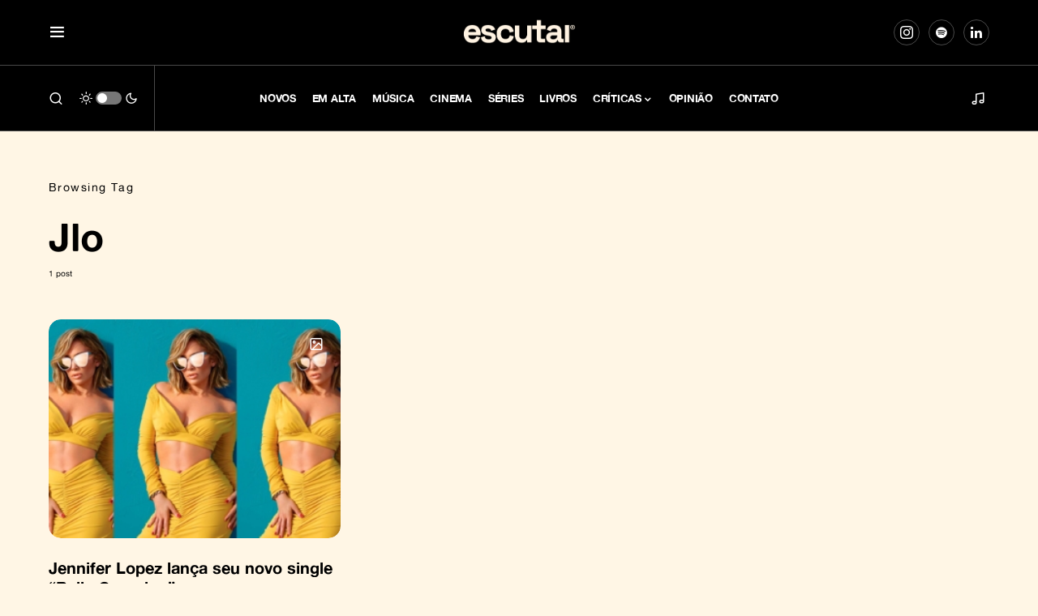

--- FILE ---
content_type: text/html; charset=UTF-8
request_url: https://escutai.com/tag/jlo/
body_size: 23291
content:
<!doctype html><html lang="pt-BR"><head><meta charset="UTF-8" /><meta name="viewport" content="width=device-width, initial-scale=1" /><link rel="profile" href="https://gmpg.org/xfn/11" /><meta name='robots' content='index, follow, max-image-preview:large, max-snippet:-1, max-video-preview:-1' />  <script id="google_gtagjs-js-consent-mode-data-layer">window.dataLayer = window.dataLayer || [];function gtag(){dataLayer.push(arguments);}
gtag('consent', 'default', {"ad_personalization":"denied","ad_storage":"denied","ad_user_data":"denied","analytics_storage":"denied","functionality_storage":"denied","security_storage":"denied","personalization_storage":"denied","region":["AT","BE","BG","CH","CY","CZ","DE","DK","EE","ES","FI","FR","GB","GR","HR","HU","IE","IS","IT","LI","LT","LU","LV","MT","NL","NO","PL","PT","RO","SE","SI","SK"],"wait_for_update":500});
window._googlesitekitConsentCategoryMap = {"statistics":["analytics_storage"],"marketing":["ad_storage","ad_user_data","ad_personalization"],"functional":["functionality_storage","security_storage"],"preferences":["personalization_storage"]};
window._googlesitekitConsents = {"ad_personalization":"denied","ad_storage":"denied","ad_user_data":"denied","analytics_storage":"denied","functionality_storage":"denied","security_storage":"denied","personalization_storage":"denied","region":["AT","BE","BG","CH","CY","CZ","DE","DK","EE","ES","FI","FR","GB","GR","HR","HU","IE","IS","IT","LI","LT","LU","LV","MT","NL","NO","PL","PT","RO","SE","SI","SK"],"wait_for_update":500};</script> <title>Jlo &#8212; ESCUTAI</title><meta name="description" content="Saiba tudo sobre Jlo no escutai.com" /><link rel="canonical" href="https://escutai.com/tag/jlo/" /><meta property="og:locale" content="pt_BR" /><meta property="og:type" content="article" /><meta property="og:title" content="Jlo &#8212; ESCUTAI" /><meta property="og:description" content="Saiba tudo sobre Jlo no escutai.com" /><meta property="og:url" content="https://escutai.com/tag/jlo/" /><meta property="og:site_name" content="ESCUTAI" /><meta name="twitter:card" content="summary_large_image" /><meta name="twitter:site" content="@escutai" /> <script type="application/ld+json" class="yoast-schema-graph">{"@context":"https://schema.org","@graph":[{"@type":"CollectionPage","@id":"https://escutai.com/tag/jlo/","url":"https://escutai.com/tag/jlo/","name":"Jlo &#8212; ESCUTAI","isPartOf":{"@id":"https://escutai.com/#website"},"primaryImageOfPage":{"@id":"https://escutai.com/tag/jlo/#primaryimage"},"image":{"@id":"https://escutai.com/tag/jlo/#primaryimage"},"thumbnailUrl":"https://escutai.com/wp-content/uploads/2019/10/Jlo.jpg","description":"Saiba tudo sobre Jlo no escutai.com","breadcrumb":{"@id":"https://escutai.com/tag/jlo/#breadcrumb"},"inLanguage":"pt-BR"},{"@type":"ImageObject","inLanguage":"pt-BR","@id":"https://escutai.com/tag/jlo/#primaryimage","url":"https://escutai.com/wp-content/uploads/2019/10/Jlo.jpg","contentUrl":"https://escutai.com/wp-content/uploads/2019/10/Jlo.jpg","width":1920,"height":1080},{"@type":"BreadcrumbList","@id":"https://escutai.com/tag/jlo/#breadcrumb","itemListElement":[{"@type":"ListItem","position":1,"name":"Início","item":"https://escutai.com/"},{"@type":"ListItem","position":2,"name":"Jlo"}]},{"@type":"WebSite","@id":"https://escutai.com/#website","url":"https://escutai.com/","name":"ESCUTAI","description":"escutai.com","publisher":{"@id":"https://escutai.com/#organization"},"potentialAction":[{"@type":"SearchAction","target":{"@type":"EntryPoint","urlTemplate":"https://escutai.com/?s={search_term_string}"},"query-input":{"@type":"PropertyValueSpecification","valueRequired":true,"valueName":"search_term_string"}}],"inLanguage":"pt-BR"},{"@type":"Organization","@id":"https://escutai.com/#organization","name":"escutai","url":"https://escutai.com/","logo":{"@type":"ImageObject","inLanguage":"pt-BR","@id":"https://escutai.com/#/schema/logo/image/","url":"https://escutai.com/wp-content/uploads/2022/02/escutai-site.jpg","contentUrl":"https://escutai.com/wp-content/uploads/2022/02/escutai-site.jpg","width":1920,"height":1080,"caption":"escutai"},"image":{"@id":"https://escutai.com/#/schema/logo/image/"},"sameAs":["https://www.facebook.com/escutai","https://x.com/escutai","https://www.instagram.com/escutai","https://www.linkedin.com/company/escutai","https://www.youtube.com/channel/UCTOArMXzCxYK123dxUiA9Ow"]}]}</script> <link rel='dns-prefetch' href='//widget.justwatch.com' /><link rel='dns-prefetch' href='//pagead2.googlesyndication.com' /><link rel='dns-prefetch' href='//www.googletagmanager.com' /><link rel='dns-prefetch' href='//fundingchoicesmessages.google.com' /><link rel="alternate" type="application/rss+xml" title="Feed para ESCUTAI &raquo;" href="https://escutai.com/feed/" /><link rel="alternate" type="application/rss+xml" title="Feed de comentários para ESCUTAI &raquo;" href="https://escutai.com/comments/feed/" /><link rel="alternate" type="application/rss+xml" title="Feed de tag para ESCUTAI &raquo; Jlo" href="https://escutai.com/tag/jlo/feed/" /><link rel="preload" href="https://escutai.com/wp-content/plugins/canvas/assets/fonts/canvas-icons.woff" as="font" type="font/woff" crossorigin><style id='wp-img-auto-sizes-contain-inline-css'>img:is([sizes=auto i],[sizes^="auto," i]){contain-intrinsic-size:3000px 1500px}
/*# sourceURL=wp-img-auto-sizes-contain-inline-css */</style><link rel='stylesheet' id='canvas-css' href='https://escutai.com/wp-content/cache/autoptimize/css/autoptimize_single_c2908d7de1f481e8637e2848d0c6f52d.css?ver=2.5.1' media='all' /><link rel='alternate stylesheet' id='powerkit-icons-css' href='https://escutai.com/wp-content/plugins/powerkit/assets/fonts/powerkit-icons.woff?ver=3.0.4' as='font' type='font/wof' crossorigin /><link rel='stylesheet' id='powerkit-css' href='https://escutai.com/wp-content/cache/autoptimize/css/autoptimize_single_9cd76517a8b7ef6311662e87a2d2b0a1.css?ver=3.0.4' media='all' /><style id='wp-block-library-inline-css'>:root{--wp-block-synced-color:#7a00df;--wp-block-synced-color--rgb:122,0,223;--wp-bound-block-color:var(--wp-block-synced-color);--wp-editor-canvas-background:#ddd;--wp-admin-theme-color:#007cba;--wp-admin-theme-color--rgb:0,124,186;--wp-admin-theme-color-darker-10:#006ba1;--wp-admin-theme-color-darker-10--rgb:0,107,160.5;--wp-admin-theme-color-darker-20:#005a87;--wp-admin-theme-color-darker-20--rgb:0,90,135;--wp-admin-border-width-focus:2px}@media (min-resolution:192dpi){:root{--wp-admin-border-width-focus:1.5px}}.wp-element-button{cursor:pointer}:root .has-very-light-gray-background-color{background-color:#eee}:root .has-very-dark-gray-background-color{background-color:#313131}:root .has-very-light-gray-color{color:#eee}:root .has-very-dark-gray-color{color:#313131}:root .has-vivid-green-cyan-to-vivid-cyan-blue-gradient-background{background:linear-gradient(135deg,#00d084,#0693e3)}:root .has-purple-crush-gradient-background{background:linear-gradient(135deg,#34e2e4,#4721fb 50%,#ab1dfe)}:root .has-hazy-dawn-gradient-background{background:linear-gradient(135deg,#faaca8,#dad0ec)}:root .has-subdued-olive-gradient-background{background:linear-gradient(135deg,#fafae1,#67a671)}:root .has-atomic-cream-gradient-background{background:linear-gradient(135deg,#fdd79a,#004a59)}:root .has-nightshade-gradient-background{background:linear-gradient(135deg,#330968,#31cdcf)}:root .has-midnight-gradient-background{background:linear-gradient(135deg,#020381,#2874fc)}:root{--wp--preset--font-size--normal:16px;--wp--preset--font-size--huge:42px}.has-regular-font-size{font-size:1em}.has-larger-font-size{font-size:2.625em}.has-normal-font-size{font-size:var(--wp--preset--font-size--normal)}.has-huge-font-size{font-size:var(--wp--preset--font-size--huge)}.has-text-align-center{text-align:center}.has-text-align-left{text-align:left}.has-text-align-right{text-align:right}.has-fit-text{white-space:nowrap!important}#end-resizable-editor-section{display:none}.aligncenter{clear:both}.items-justified-left{justify-content:flex-start}.items-justified-center{justify-content:center}.items-justified-right{justify-content:flex-end}.items-justified-space-between{justify-content:space-between}.screen-reader-text{border:0;clip-path:inset(50%);height:1px;margin:-1px;overflow:hidden;padding:0;position:absolute;width:1px;word-wrap:normal!important}.screen-reader-text:focus{background-color:#ddd;clip-path:none;color:#444;display:block;font-size:1em;height:auto;left:5px;line-height:normal;padding:15px 23px 14px;text-decoration:none;top:5px;width:auto;z-index:100000}html :where(.has-border-color){border-style:solid}html :where([style*=border-top-color]){border-top-style:solid}html :where([style*=border-right-color]){border-right-style:solid}html :where([style*=border-bottom-color]){border-bottom-style:solid}html :where([style*=border-left-color]){border-left-style:solid}html :where([style*=border-width]){border-style:solid}html :where([style*=border-top-width]){border-top-style:solid}html :where([style*=border-right-width]){border-right-style:solid}html :where([style*=border-bottom-width]){border-bottom-style:solid}html :where([style*=border-left-width]){border-left-style:solid}html :where(img[class*=wp-image-]){height:auto;max-width:100%}:where(figure){margin:0 0 1em}html :where(.is-position-sticky){--wp-admin--admin-bar--position-offset:var(--wp-admin--admin-bar--height,0px)}@media screen and (max-width:600px){html :where(.is-position-sticky){--wp-admin--admin-bar--position-offset:0px}}

/*# sourceURL=wp-block-library-inline-css */</style><style id='global-styles-inline-css'>:root{--wp--preset--aspect-ratio--square: 1;--wp--preset--aspect-ratio--4-3: 4/3;--wp--preset--aspect-ratio--3-4: 3/4;--wp--preset--aspect-ratio--3-2: 3/2;--wp--preset--aspect-ratio--2-3: 2/3;--wp--preset--aspect-ratio--16-9: 16/9;--wp--preset--aspect-ratio--9-16: 9/16;--wp--preset--color--black: #000000;--wp--preset--color--cyan-bluish-gray: #abb8c3;--wp--preset--color--white: #FFFFFF;--wp--preset--color--pale-pink: #f78da7;--wp--preset--color--vivid-red: #cf2e2e;--wp--preset--color--luminous-vivid-orange: #ff6900;--wp--preset--color--luminous-vivid-amber: #fcb900;--wp--preset--color--light-green-cyan: #7bdcb5;--wp--preset--color--vivid-green-cyan: #00d084;--wp--preset--color--pale-cyan-blue: #8ed1fc;--wp--preset--color--vivid-cyan-blue: #0693e3;--wp--preset--color--vivid-purple: #9b51e0;--wp--preset--color--blue: #59BACC;--wp--preset--color--green: #58AD69;--wp--preset--color--orange: #FFBC49;--wp--preset--color--red: #e32c26;--wp--preset--color--gray-50: #f8f9fa;--wp--preset--color--gray-100: #f8f9fb;--wp--preset--color--gray-200: #e9ecef;--wp--preset--color--secondary: #000000;--wp--preset--gradient--vivid-cyan-blue-to-vivid-purple: linear-gradient(135deg,rgb(6,147,227) 0%,rgb(155,81,224) 100%);--wp--preset--gradient--light-green-cyan-to-vivid-green-cyan: linear-gradient(135deg,rgb(122,220,180) 0%,rgb(0,208,130) 100%);--wp--preset--gradient--luminous-vivid-amber-to-luminous-vivid-orange: linear-gradient(135deg,rgb(252,185,0) 0%,rgb(255,105,0) 100%);--wp--preset--gradient--luminous-vivid-orange-to-vivid-red: linear-gradient(135deg,rgb(255,105,0) 0%,rgb(207,46,46) 100%);--wp--preset--gradient--very-light-gray-to-cyan-bluish-gray: linear-gradient(135deg,rgb(238,238,238) 0%,rgb(169,184,195) 100%);--wp--preset--gradient--cool-to-warm-spectrum: linear-gradient(135deg,rgb(74,234,220) 0%,rgb(151,120,209) 20%,rgb(207,42,186) 40%,rgb(238,44,130) 60%,rgb(251,105,98) 80%,rgb(254,248,76) 100%);--wp--preset--gradient--blush-light-purple: linear-gradient(135deg,rgb(255,206,236) 0%,rgb(152,150,240) 100%);--wp--preset--gradient--blush-bordeaux: linear-gradient(135deg,rgb(254,205,165) 0%,rgb(254,45,45) 50%,rgb(107,0,62) 100%);--wp--preset--gradient--luminous-dusk: linear-gradient(135deg,rgb(255,203,112) 0%,rgb(199,81,192) 50%,rgb(65,88,208) 100%);--wp--preset--gradient--pale-ocean: linear-gradient(135deg,rgb(255,245,203) 0%,rgb(182,227,212) 50%,rgb(51,167,181) 100%);--wp--preset--gradient--electric-grass: linear-gradient(135deg,rgb(202,248,128) 0%,rgb(113,206,126) 100%);--wp--preset--gradient--midnight: linear-gradient(135deg,rgb(2,3,129) 0%,rgb(40,116,252) 100%);--wp--preset--font-size--small: 13px;--wp--preset--font-size--medium: 20px;--wp--preset--font-size--large: 36px;--wp--preset--font-size--x-large: 42px;--wp--preset--spacing--20: 0.44rem;--wp--preset--spacing--30: 0.67rem;--wp--preset--spacing--40: 1rem;--wp--preset--spacing--50: 1.5rem;--wp--preset--spacing--60: 2.25rem;--wp--preset--spacing--70: 3.38rem;--wp--preset--spacing--80: 5.06rem;--wp--preset--shadow--natural: 6px 6px 9px rgba(0, 0, 0, 0.2);--wp--preset--shadow--deep: 12px 12px 50px rgba(0, 0, 0, 0.4);--wp--preset--shadow--sharp: 6px 6px 0px rgba(0, 0, 0, 0.2);--wp--preset--shadow--outlined: 6px 6px 0px -3px rgb(255, 255, 255), 6px 6px rgb(0, 0, 0);--wp--preset--shadow--crisp: 6px 6px 0px rgb(0, 0, 0);}:where(.is-layout-flex){gap: 0.5em;}:where(.is-layout-grid){gap: 0.5em;}body .is-layout-flex{display: flex;}.is-layout-flex{flex-wrap: wrap;align-items: center;}.is-layout-flex > :is(*, div){margin: 0;}body .is-layout-grid{display: grid;}.is-layout-grid > :is(*, div){margin: 0;}:where(.wp-block-columns.is-layout-flex){gap: 2em;}:where(.wp-block-columns.is-layout-grid){gap: 2em;}:where(.wp-block-post-template.is-layout-flex){gap: 1.25em;}:where(.wp-block-post-template.is-layout-grid){gap: 1.25em;}.has-black-color{color: var(--wp--preset--color--black) !important;}.has-cyan-bluish-gray-color{color: var(--wp--preset--color--cyan-bluish-gray) !important;}.has-white-color{color: var(--wp--preset--color--white) !important;}.has-pale-pink-color{color: var(--wp--preset--color--pale-pink) !important;}.has-vivid-red-color{color: var(--wp--preset--color--vivid-red) !important;}.has-luminous-vivid-orange-color{color: var(--wp--preset--color--luminous-vivid-orange) !important;}.has-luminous-vivid-amber-color{color: var(--wp--preset--color--luminous-vivid-amber) !important;}.has-light-green-cyan-color{color: var(--wp--preset--color--light-green-cyan) !important;}.has-vivid-green-cyan-color{color: var(--wp--preset--color--vivid-green-cyan) !important;}.has-pale-cyan-blue-color{color: var(--wp--preset--color--pale-cyan-blue) !important;}.has-vivid-cyan-blue-color{color: var(--wp--preset--color--vivid-cyan-blue) !important;}.has-vivid-purple-color{color: var(--wp--preset--color--vivid-purple) !important;}.has-black-background-color{background-color: var(--wp--preset--color--black) !important;}.has-cyan-bluish-gray-background-color{background-color: var(--wp--preset--color--cyan-bluish-gray) !important;}.has-white-background-color{background-color: var(--wp--preset--color--white) !important;}.has-pale-pink-background-color{background-color: var(--wp--preset--color--pale-pink) !important;}.has-vivid-red-background-color{background-color: var(--wp--preset--color--vivid-red) !important;}.has-luminous-vivid-orange-background-color{background-color: var(--wp--preset--color--luminous-vivid-orange) !important;}.has-luminous-vivid-amber-background-color{background-color: var(--wp--preset--color--luminous-vivid-amber) !important;}.has-light-green-cyan-background-color{background-color: var(--wp--preset--color--light-green-cyan) !important;}.has-vivid-green-cyan-background-color{background-color: var(--wp--preset--color--vivid-green-cyan) !important;}.has-pale-cyan-blue-background-color{background-color: var(--wp--preset--color--pale-cyan-blue) !important;}.has-vivid-cyan-blue-background-color{background-color: var(--wp--preset--color--vivid-cyan-blue) !important;}.has-vivid-purple-background-color{background-color: var(--wp--preset--color--vivid-purple) !important;}.has-black-border-color{border-color: var(--wp--preset--color--black) !important;}.has-cyan-bluish-gray-border-color{border-color: var(--wp--preset--color--cyan-bluish-gray) !important;}.has-white-border-color{border-color: var(--wp--preset--color--white) !important;}.has-pale-pink-border-color{border-color: var(--wp--preset--color--pale-pink) !important;}.has-vivid-red-border-color{border-color: var(--wp--preset--color--vivid-red) !important;}.has-luminous-vivid-orange-border-color{border-color: var(--wp--preset--color--luminous-vivid-orange) !important;}.has-luminous-vivid-amber-border-color{border-color: var(--wp--preset--color--luminous-vivid-amber) !important;}.has-light-green-cyan-border-color{border-color: var(--wp--preset--color--light-green-cyan) !important;}.has-vivid-green-cyan-border-color{border-color: var(--wp--preset--color--vivid-green-cyan) !important;}.has-pale-cyan-blue-border-color{border-color: var(--wp--preset--color--pale-cyan-blue) !important;}.has-vivid-cyan-blue-border-color{border-color: var(--wp--preset--color--vivid-cyan-blue) !important;}.has-vivid-purple-border-color{border-color: var(--wp--preset--color--vivid-purple) !important;}.has-vivid-cyan-blue-to-vivid-purple-gradient-background{background: var(--wp--preset--gradient--vivid-cyan-blue-to-vivid-purple) !important;}.has-light-green-cyan-to-vivid-green-cyan-gradient-background{background: var(--wp--preset--gradient--light-green-cyan-to-vivid-green-cyan) !important;}.has-luminous-vivid-amber-to-luminous-vivid-orange-gradient-background{background: var(--wp--preset--gradient--luminous-vivid-amber-to-luminous-vivid-orange) !important;}.has-luminous-vivid-orange-to-vivid-red-gradient-background{background: var(--wp--preset--gradient--luminous-vivid-orange-to-vivid-red) !important;}.has-very-light-gray-to-cyan-bluish-gray-gradient-background{background: var(--wp--preset--gradient--very-light-gray-to-cyan-bluish-gray) !important;}.has-cool-to-warm-spectrum-gradient-background{background: var(--wp--preset--gradient--cool-to-warm-spectrum) !important;}.has-blush-light-purple-gradient-background{background: var(--wp--preset--gradient--blush-light-purple) !important;}.has-blush-bordeaux-gradient-background{background: var(--wp--preset--gradient--blush-bordeaux) !important;}.has-luminous-dusk-gradient-background{background: var(--wp--preset--gradient--luminous-dusk) !important;}.has-pale-ocean-gradient-background{background: var(--wp--preset--gradient--pale-ocean) !important;}.has-electric-grass-gradient-background{background: var(--wp--preset--gradient--electric-grass) !important;}.has-midnight-gradient-background{background: var(--wp--preset--gradient--midnight) !important;}.has-small-font-size{font-size: var(--wp--preset--font-size--small) !important;}.has-medium-font-size{font-size: var(--wp--preset--font-size--medium) !important;}.has-large-font-size{font-size: var(--wp--preset--font-size--large) !important;}.has-x-large-font-size{font-size: var(--wp--preset--font-size--x-large) !important;}
/*# sourceURL=global-styles-inline-css */</style><style id='classic-theme-styles-inline-css'>/*! This file is auto-generated */
.wp-block-button__link{color:#fff;background-color:#32373c;border-radius:9999px;box-shadow:none;text-decoration:none;padding:calc(.667em + 2px) calc(1.333em + 2px);font-size:1.125em}.wp-block-file__button{background:#32373c;color:#fff;text-decoration:none}
/*# sourceURL=/wp-includes/css/classic-themes.min.css */</style><link rel='stylesheet' id='canvas-block-posts-sidebar-css' href='https://escutai.com/wp-content/cache/autoptimize/css/autoptimize_single_2d12ae444509e54e71ea07ce6a684f0c.css?ver=1762136955' media='all' /><link rel='stylesheet' id='justwatch-partner-integrations-css' href='https://escutai.com/wp-content/cache/autoptimize/css/autoptimize_single_59db15a118a6f9fd268996527473e7b0.css?ver=1.0.2' media='all' /><link rel='stylesheet' id='canvas-block-heading-style-css' href='https://escutai.com/wp-content/cache/autoptimize/css/autoptimize_single_2972bf4f5525456a24d3aaf22081c707.css?ver=1762136955' media='all' /><link rel='stylesheet' id='canvas-block-list-style-css' href='https://escutai.com/wp-content/cache/autoptimize/css/autoptimize_single_9a87c5a39b369cff41b4642905e530bd.css?ver=1762136955' media='all' /><link rel='stylesheet' id='canvas-block-paragraph-style-css' href='https://escutai.com/wp-content/cache/autoptimize/css/autoptimize_single_522e59de3580fc1f3ee222e87bfe0ea7.css?ver=1762136955' media='all' /><link rel='stylesheet' id='canvas-block-separator-style-css' href='https://escutai.com/wp-content/cache/autoptimize/css/autoptimize_single_92264e01ea4db0bcbf501bac0dec17db.css?ver=1762136955' media='all' /><link rel='stylesheet' id='canvas-block-group-style-css' href='https://escutai.com/wp-content/cache/autoptimize/css/autoptimize_single_77cd8d6e0c9cae1050fb357ad4eb1ba9.css?ver=1762136955' media='all' /><link rel='stylesheet' id='canvas-block-cover-style-css' href='https://escutai.com/wp-content/cache/autoptimize/css/autoptimize_single_874b768073dffe103b7984346abc72f2.css?ver=1762136955' media='all' /><link rel='stylesheet' id='powerkit-author-box-css' href='https://escutai.com/wp-content/cache/autoptimize/css/autoptimize_single_56b26b2942056e73d8f25de1cff0c27e.css?ver=3.0.4' media='all' /><link rel='stylesheet' id='powerkit-basic-elements-css' href='https://escutai.com/wp-content/cache/autoptimize/css/autoptimize_single_21f1eb909896217ad01a76b09c2c47f0.css?ver=3.0.4' media='screen' /><link rel='stylesheet' id='powerkit-coming-soon-css' href='https://escutai.com/wp-content/cache/autoptimize/css/autoptimize_single_a6fc0dae193c38b601e6710aeb7acf07.css?ver=3.0.4' media='all' /><link rel='stylesheet' id='powerkit-content-formatting-css' href='https://escutai.com/wp-content/cache/autoptimize/css/autoptimize_single_9b60c21dc2de4202b89be75a6a1f49cf.css?ver=3.0.4' media='all' /><link rel='stylesheet' id='powerkit-сontributors-css' href='https://escutai.com/wp-content/cache/autoptimize/css/autoptimize_single_77192016b9326905f3b20f9a59c05800.css?ver=3.0.4' media='all' /><link rel='stylesheet' id='powerkit-featured-categories-css' href='https://escutai.com/wp-content/cache/autoptimize/css/autoptimize_single_8f884b79e6a3674e415078029f48b0d2.css?ver=3.0.4' media='all' /><link rel='stylesheet' id='powerkit-inline-posts-css' href='https://escutai.com/wp-content/cache/autoptimize/css/autoptimize_single_bdbbd34e834b699abb8d690fb492dea1.css?ver=3.0.4' media='all' /><link rel='stylesheet' id='powerkit-justified-gallery-css' href='https://escutai.com/wp-content/cache/autoptimize/css/autoptimize_single_143c8314b8e287dd53981b0990b3bd46.css?ver=3.0.4' media='all' /><link rel='stylesheet' id='powerkit-lazyload-css' href='https://escutai.com/wp-content/cache/autoptimize/css/autoptimize_single_5569ddf72f4ee82278d2014540e16da4.css?ver=3.0.4' media='all' /><link rel='stylesheet' id='glightbox-css' href='https://escutai.com/wp-content/plugins/powerkit/modules/lightbox/public/css/glightbox.min.css?ver=3.0.4' media='all' /><link rel='stylesheet' id='powerkit-lightbox-css' href='https://escutai.com/wp-content/cache/autoptimize/css/autoptimize_single_e3633201bf910e72910bfd6ac930b66a.css?ver=3.0.4' media='all' /><link rel='stylesheet' id='powerkit-opt-in-forms-css' href='https://escutai.com/wp-content/cache/autoptimize/css/autoptimize_single_2e1bed5c308ed5f4b7b00920b83897f1.css?ver=3.0.4' media='all' /><link rel='stylesheet' id='powerkit-scroll-to-top-css' href='https://escutai.com/wp-content/cache/autoptimize/css/autoptimize_single_1c5f9e4cabbd7d00b68e072dd50c743c.css?ver=3.0.4' media='all' /><link rel='stylesheet' id='powerkit-share-buttons-css' href='https://escutai.com/wp-content/cache/autoptimize/css/autoptimize_single_3d1e044dafecccf53fb2f7684338238e.css?ver=3.0.4' media='all' /><link rel='stylesheet' id='powerkit-social-links-css' href='https://escutai.com/wp-content/cache/autoptimize/css/autoptimize_single_64a43fbde234b0defe582820033f537c.css?ver=3.0.4' media='all' /><link rel='stylesheet' id='powerkit-widget-about-css' href='https://escutai.com/wp-content/cache/autoptimize/css/autoptimize_single_14c56c9e29ce5615bc240b9769bb5e56.css?ver=3.0.4' media='all' /><link rel='stylesheet' id='csco-styles-css' href='https://escutai.com/wp-content/cache/autoptimize/css/autoptimize_single_eb4a8bc9eb3ef6ee6f61851f257db1f3.css?ver=1.2.3' media='all' /><style id='csco-styles-inline-css'>.searchwp-live-search-no-min-chars:after { content: "Continue typing" }
/*# sourceURL=csco-styles-inline-css */</style><style id='pk-custom-inline-fonts-inline-css'>@font-face { font-family: "alte-haas-grotesk-bold-700"; src: url("https://escutai.com/wp-content/uploads/2023/02/AlteHaasGroteskBold.woff") format("woff"),url("https://escutai.com/wp-content/uploads/2023/02/AlteHaasGroteskBold.woff2") format("woff2"); font-display: swap; font-weight: 700; font-style: normal;}@font-face { font-family: "alte-haas-grotesk-regular"; src: url("https://escutai.com/wp-content/uploads/2023/02/AlteHaasGroteskRegular.woff") format("woff"),url("https://escutai.com/wp-content/uploads/2023/02/AlteHaasGroteskRegular.woff2") format("woff2"); font-display: swap; font-weight: 400; font-style: normal;}@font-face { font-family: "vcnudge-extrabold"; src: url("https://escutai.com/wp-content/uploads/2023/07/VCNudge-ExtraBold.woff") format("woff"); font-display: swap; font-weight: 900; font-style: normal;}
/*# sourceURL=pk-custom-inline-fonts-inline-css */</style> <script src="https://widget.justwatch.com/justwatch_widget.js?ver=697ac87adf8f4" id="justwatch-widget-js" async data-wp-strategy="async"></script> <script src="https://escutai.com/wp-includes/js/jquery/jquery.min.js?ver=3.7.1" id="jquery-core-js"></script> <script src="https://escutai.com/wp-includes/js/jquery/jquery-migrate.min.js?ver=3.4.1" id="jquery-migrate-js"></script> <script src="//pagead2.googlesyndication.com/pagead/js/adsbygoogle.js?ver=6.9" id="csco_adsense-js"></script> 
 <script src="https://www.googletagmanager.com/gtag/js?id=G-9Z22S6DPTK" id="google_gtagjs-js" async></script> <script id="google_gtagjs-js-after">window.dataLayer = window.dataLayer || [];function gtag(){dataLayer.push(arguments);}
gtag("set","linker",{"domains":["escutai.com"]});
gtag("js", new Date());
gtag("set", "developer_id.dZTNiMT", true);
gtag("config", "G-9Z22S6DPTK");
//# sourceURL=google_gtagjs-js-after</script> <link rel="https://api.w.org/" href="https://escutai.com/wp-json/" /><link rel="alternate" title="JSON" type="application/json" href="https://escutai.com/wp-json/wp/v2/tags/2330" /><link rel="EditURI" type="application/rsd+xml" title="RSD" href="https://escutai.com/xmlrpc.php?rsd" /><meta name="generator" content="WordPress 6.9" /><meta name="generator" content="Site Kit by Google 1.171.0" /><style id='csco-theme-typography'>:root {
		/* Base Font */
		--cs-font-base-family: alte-haas-grotesk-regular;
		--cs-font-base-size: 1rem;
		--cs-font-base-weight: 400;
		--cs-font-base-style: normal;
		--cs-font-base-letter-spacing: normal;
		--cs-font-base-line-height: 1.8;

		/* Primary Font */
		--cs-font-primary-family: alte-haas-grotesk-regular;
		--cs-font-primary-size: 0.9rem;
		--cs-font-primary-weight: 400;
		--cs-font-primary-style: normal;
		--cs-font-primary-letter-spacing: 0.1em;
		--cs-font-primary-text-transform: none;

		/* Secondary Font */
		--cs-font-secondary-family: alte-haas-grotesk-regular;
		--cs-font-secondary-size: 0.65rem;
		--cs-font-secondary-weight: 400;
		--cs-font-secondary-style: normal;
		--cs-font-secondary-letter-spacing: normal;
		--cs-font-secondary-text-transform: none;

		/* Category Font */
		--cs-font-category-family: alte-haas-grotesk-regular;
		--cs-font-category-size: 0.5rem;
		--cs-font-category-weight: 700;
		--cs-font-category-style: normal;
		--cs-font-category-letter-spacing: 0.1rem;
		--cs-font-category-text-transform: uppercase;

		/* Post Meta Font */
		--cs-font-post-meta-family: alte-haas-grotesk-regular;
		--cs-font-post-meta-size: 0.7rem;
		--cs-font-post-meta-weight: 400;
		--cs-font-post-meta-style: normal;
		--cs-font-post-meta-letter-spacing: 0.3px;
		--cs-font-post-meta-text-transform: none;

		/* Input Font */
		--cs-font-input-family: alte-haas-grotesk-regular;
		--cs-font-input-size: 0.875rem;
		--cs-font-input-line-height: 1.625rem;
		--cs-font-input-weight: 400;
		--cs-font-input-style: normal;
		--cs-font-input-letter-spacing: normal;
		--cs-font-input-text-transform: none;

		/* Post Subbtitle */
		--cs-font-post-subtitle-family: alte-haas-grotesk-regular;
		--cs-font-post-subtitle-size: 1em;
		--cs-font-post-subtitle-letter-spacing: ;

		/* Post Content */
		--cs-font-post-content-family: alte-haas-grotesk-regular;
		--cs-font-post-content-size: 1.3rem;
		--cs-font-post-content-letter-spacing: normal;

		/* Summary */
		--cs-font-entry-summary-family: alte-haas-grotesk-regular;
		--cs-font-entry-summary-size: 1rem;
		--cs-font-entry-summary-letter-spacing: normal;

		/* Entry Excerpt */
		--cs-font-entry-excerpt-family: alte-haas-grotesk-regular;
		--cs-font-entry-excerpt-size: 0.8rem;
		--cs-font-entry-excerpt-letter-spacing: normal;

		/* Logos --------------- */

		/* Main Logo */
		--cs-font-main-logo-family: -apple-system, BlinkMacSystemFont, "Segoe UI", Roboto, Oxygen-Sans, Ubuntu, Cantarell, "Helvetica Neue", sans-serif;
		--cs-font-main-logo-size: 1.5rem;
		--cs-font-main-logo-weight: 400;
		--cs-font-main-logo-style: normal;
		--cs-font-main-logo-letter-spacing: -0.025em;
		--cs-font-main-logo-text-transform: none;

		/* Large Logo */
		--cs-font-large-logo-family: -apple-system, BlinkMacSystemFont, "Segoe UI", Roboto, Oxygen-Sans, Ubuntu, Cantarell, "Helvetica Neue", sans-serif;
		--cs-font-large-logo-size: 3rem;
		--cs-font-large-logo-weight: 400;
		--cs-font-large-logo-style: normal;
		--cs-font-large-logo-letter-spacing: -0.025em;
		--cs-font-large-logo-text-transform: none;

		/* Footer Logo */
		--cs-font-footer-logo-family: -apple-system, BlinkMacSystemFont, "Segoe UI", Roboto, Oxygen-Sans, Ubuntu, Cantarell, "Helvetica Neue", sans-serif;
		--cs-font-footer-logo-size: 1.5rem;
		--cs-font-footer-logo-weight: 400;
		--cs-font-footer-logo-style: normal;
		--cs-font-footer-logo-letter-spacing: -0.025em;
		--cs-font-footer-logo-text-transform: none;

		/* Headings --------------- */

		/* Headings */
		--cs-font-headings-family: alte-haas-grotesk-bold-700;
		--cs-font-headings-weight: 700;
		--cs-font-headings-style: normal;
		--cs-font-headings-line-height: 1.2;
		--cs-font-headings-letter-spacing: normal;
		--cs-font-headings-text-transform: none;

		/* Styled Heading */
		--cs-font-styled-heading-line-height: 1em;

		/* Decorated Heading */
		--cs-font-decorated-heading-family: alte-haas-grotesk-regular;
		--cs-font-decorated-heading-font-size: 1rem;
		--cs-font-decorated-heading-weight: 400;
		--cs-font-decorated-heading-style: normal;
		--cs-font-decorated-heading-line-height: 1;
		--cs-font-decorated-heading-letter-spacing: -0.025em;
		--cs-font-decorated-heading-text-transform: uppercase;

		/* Menu Font --------------- */

		/* Menu */
		/* Used for main top level menu elements. */
		--cs-font-menu-family: alte-haas-grotesk-bold-700;
		--cs-font-menu-size: 0.8rem;
		--cs-font-menu-weight: 800;
		--cs-font-menu-style: normal;
		--cs-font-menu-letter-spacing: -0.02em;
		--cs-font-menu-text-transform: uppercase;

		/* Submenu Font */
		/* Used for submenu elements. */
		--cs-font-submenu-family: alte-haas-grotesk-regular;
		--cs-font-submenu-size: 0.9rem;
		--cs-font-submenu-weight: 500;
		--cs-font-submenu-style: normal;
		--cs-font-submenu-letter-spacing: -0.01em;
		--cs-font-submenu-text-transform: none;

		/* Section Headings --------------- */
		--cs-font-section-headings-family: alte-haas-grotesk-regular;
		--cs-font-section-headings-size: 1.3rem;
		--cs-font-section-headings-weight: 700;
		--cs-font-section-headings-style: normal;
		--cs-font-section-headings-letter-spacing: 0px;
		--cs-font-section-headings-text-transform: none;
	}</style><meta name="google-adsense-platform-account" content="ca-host-pub-2644536267352236"><meta name="google-adsense-platform-domain" content="sitekit.withgoogle.com">  <script async src="https://pagead2.googlesyndication.com/pagead/js/adsbygoogle.js?client=ca-pub-5853815636938890&amp;host=ca-host-pub-2644536267352236" crossorigin="anonymous"></script>    <script async src="https://fundingchoicesmessages.google.com/i/pub-5853815636938890?ers=1"></script><script>(function() {function signalGooglefcPresent() {if (!window.frames['googlefcPresent']) {if (document.body) {const iframe = document.createElement('iframe'); iframe.style = 'width: 0; height: 0; border: none; z-index: -1000; left: -1000px; top: -1000px;'; iframe.style.display = 'none'; iframe.name = 'googlefcPresent'; document.body.appendChild(iframe);} else {setTimeout(signalGooglefcPresent, 0);}}}signalGooglefcPresent();})();</script>    <script>(function(){'use strict';function aa(a){var b=0;return function(){return b<a.length?{done:!1,value:a[b++]}:{done:!0}}}var ba=typeof Object.defineProperties=="function"?Object.defineProperty:function(a,b,c){if(a==Array.prototype||a==Object.prototype)return a;a[b]=c.value;return a};
function ca(a){a=["object"==typeof globalThis&&globalThis,a,"object"==typeof window&&window,"object"==typeof self&&self,"object"==typeof global&&global];for(var b=0;b<a.length;++b){var c=a[b];if(c&&c.Math==Math)return c}throw Error("Cannot find global object");}var da=ca(this);function l(a,b){if(b)a:{var c=da;a=a.split(".");for(var d=0;d<a.length-1;d++){var e=a[d];if(!(e in c))break a;c=c[e]}a=a[a.length-1];d=c[a];b=b(d);b!=d&&b!=null&&ba(c,a,{configurable:!0,writable:!0,value:b})}}
function ea(a){return a.raw=a}function n(a){var b=typeof Symbol!="undefined"&&Symbol.iterator&&a[Symbol.iterator];if(b)return b.call(a);if(typeof a.length=="number")return{next:aa(a)};throw Error(String(a)+" is not an iterable or ArrayLike");}function fa(a){for(var b,c=[];!(b=a.next()).done;)c.push(b.value);return c}var ha=typeof Object.create=="function"?Object.create:function(a){function b(){}b.prototype=a;return new b},p;
if(typeof Object.setPrototypeOf=="function")p=Object.setPrototypeOf;else{var q;a:{var ja={a:!0},ka={};try{ka.__proto__=ja;q=ka.a;break a}catch(a){}q=!1}p=q?function(a,b){a.__proto__=b;if(a.__proto__!==b)throw new TypeError(a+" is not extensible");return a}:null}var la=p;
function t(a,b){a.prototype=ha(b.prototype);a.prototype.constructor=a;if(la)la(a,b);else for(var c in b)if(c!="prototype")if(Object.defineProperties){var d=Object.getOwnPropertyDescriptor(b,c);d&&Object.defineProperty(a,c,d)}else a[c]=b[c];a.A=b.prototype}function ma(){for(var a=Number(this),b=[],c=a;c<arguments.length;c++)b[c-a]=arguments[c];return b}l("Object.is",function(a){return a?a:function(b,c){return b===c?b!==0||1/b===1/c:b!==b&&c!==c}});
l("Array.prototype.includes",function(a){return a?a:function(b,c){var d=this;d instanceof String&&(d=String(d));var e=d.length;c=c||0;for(c<0&&(c=Math.max(c+e,0));c<e;c++){var f=d[c];if(f===b||Object.is(f,b))return!0}return!1}});
l("String.prototype.includes",function(a){return a?a:function(b,c){if(this==null)throw new TypeError("The 'this' value for String.prototype.includes must not be null or undefined");if(b instanceof RegExp)throw new TypeError("First argument to String.prototype.includes must not be a regular expression");return this.indexOf(b,c||0)!==-1}});l("Number.MAX_SAFE_INTEGER",function(){return 9007199254740991});
l("Number.isFinite",function(a){return a?a:function(b){return typeof b!=="number"?!1:!isNaN(b)&&b!==Infinity&&b!==-Infinity}});l("Number.isInteger",function(a){return a?a:function(b){return Number.isFinite(b)?b===Math.floor(b):!1}});l("Number.isSafeInteger",function(a){return a?a:function(b){return Number.isInteger(b)&&Math.abs(b)<=Number.MAX_SAFE_INTEGER}});
l("Math.trunc",function(a){return a?a:function(b){b=Number(b);if(isNaN(b)||b===Infinity||b===-Infinity||b===0)return b;var c=Math.floor(Math.abs(b));return b<0?-c:c}});/*

 Copyright The Closure Library Authors.
 SPDX-License-Identifier: Apache-2.0
*/
var u=this||self;function v(a,b){a:{var c=["CLOSURE_FLAGS"];for(var d=u,e=0;e<c.length;e++)if(d=d[c[e]],d==null){c=null;break a}c=d}a=c&&c[a];return a!=null?a:b}function w(a){return a};function na(a){u.setTimeout(function(){throw a;},0)};var oa=v(610401301,!1),pa=v(188588736,!0),qa=v(645172343,v(1,!0));var x,ra=u.navigator;x=ra?ra.userAgentData||null:null;function z(a){return oa?x?x.brands.some(function(b){return(b=b.brand)&&b.indexOf(a)!=-1}):!1:!1}function A(a){var b;a:{if(b=u.navigator)if(b=b.userAgent)break a;b=""}return b.indexOf(a)!=-1};function B(){return oa?!!x&&x.brands.length>0:!1}function C(){return B()?z("Chromium"):(A("Chrome")||A("CriOS"))&&!(B()?0:A("Edge"))||A("Silk")};var sa=B()?!1:A("Trident")||A("MSIE");!A("Android")||C();C();A("Safari")&&(C()||(B()?0:A("Coast"))||(B()?0:A("Opera"))||(B()?0:A("Edge"))||(B()?z("Microsoft Edge"):A("Edg/"))||B()&&z("Opera"));var ta={},D=null;var ua=typeof Uint8Array!=="undefined",va=!sa&&typeof btoa==="function";var wa;function E(){return typeof BigInt==="function"};var F=typeof Symbol==="function"&&typeof Symbol()==="symbol";function xa(a){return typeof Symbol==="function"&&typeof Symbol()==="symbol"?Symbol():a}var G=xa(),ya=xa("2ex");var za=F?function(a,b){a[G]|=b}:function(a,b){a.g!==void 0?a.g|=b:Object.defineProperties(a,{g:{value:b,configurable:!0,writable:!0,enumerable:!1}})},H=F?function(a){return a[G]|0}:function(a){return a.g|0},I=F?function(a){return a[G]}:function(a){return a.g},J=F?function(a,b){a[G]=b}:function(a,b){a.g!==void 0?a.g=b:Object.defineProperties(a,{g:{value:b,configurable:!0,writable:!0,enumerable:!1}})};function Aa(a,b){J(b,(a|0)&-14591)}function Ba(a,b){J(b,(a|34)&-14557)};var K={},Ca={};function Da(a){return!(!a||typeof a!=="object"||a.g!==Ca)}function Ea(a){return a!==null&&typeof a==="object"&&!Array.isArray(a)&&a.constructor===Object}function L(a,b,c){if(!Array.isArray(a)||a.length)return!1;var d=H(a);if(d&1)return!0;if(!(b&&(Array.isArray(b)?b.includes(c):b.has(c))))return!1;J(a,d|1);return!0};var M=0,N=0;function Fa(a){var b=a>>>0;M=b;N=(a-b)/4294967296>>>0}function Ga(a){if(a<0){Fa(-a);var b=n(Ha(M,N));a=b.next().value;b=b.next().value;M=a>>>0;N=b>>>0}else Fa(a)}function Ia(a,b){b>>>=0;a>>>=0;if(b<=2097151)var c=""+(4294967296*b+a);else E()?c=""+(BigInt(b)<<BigInt(32)|BigInt(a)):(c=(a>>>24|b<<8)&16777215,b=b>>16&65535,a=(a&16777215)+c*6777216+b*6710656,c+=b*8147497,b*=2,a>=1E7&&(c+=a/1E7>>>0,a%=1E7),c>=1E7&&(b+=c/1E7>>>0,c%=1E7),c=b+Ja(c)+Ja(a));return c}
function Ja(a){a=String(a);return"0000000".slice(a.length)+a}function Ha(a,b){b=~b;a?a=~a+1:b+=1;return[a,b]};var Ka=/^-?([1-9][0-9]*|0)(\.[0-9]+)?$/;var O;function La(a,b){O=b;a=new a(b);O=void 0;return a}
function P(a,b,c){a==null&&(a=O);O=void 0;if(a==null){var d=96;c?(a=[c],d|=512):a=[];b&&(d=d&-16760833|(b&1023)<<14)}else{if(!Array.isArray(a))throw Error("narr");d=H(a);if(d&2048)throw Error("farr");if(d&64)return a;d|=64;if(c&&(d|=512,c!==a[0]))throw Error("mid");a:{c=a;var e=c.length;if(e){var f=e-1;if(Ea(c[f])){d|=256;b=f-(+!!(d&512)-1);if(b>=1024)throw Error("pvtlmt");d=d&-16760833|(b&1023)<<14;break a}}if(b){b=Math.max(b,e-(+!!(d&512)-1));if(b>1024)throw Error("spvt");d=d&-16760833|(b&1023)<<
14}}}J(a,d);return a};function Ma(a){switch(typeof a){case "number":return isFinite(a)?a:String(a);case "boolean":return a?1:0;case "object":if(a)if(Array.isArray(a)){if(L(a,void 0,0))return}else if(ua&&a!=null&&a instanceof Uint8Array){if(va){for(var b="",c=0,d=a.length-10240;c<d;)b+=String.fromCharCode.apply(null,a.subarray(c,c+=10240));b+=String.fromCharCode.apply(null,c?a.subarray(c):a);a=btoa(b)}else{b===void 0&&(b=0);if(!D){D={};c="ABCDEFGHIJKLMNOPQRSTUVWXYZabcdefghijklmnopqrstuvwxyz0123456789".split("");d=["+/=",
"+/","-_=","-_.","-_"];for(var e=0;e<5;e++){var f=c.concat(d[e].split(""));ta[e]=f;for(var g=0;g<f.length;g++){var h=f[g];D[h]===void 0&&(D[h]=g)}}}b=ta[b];c=Array(Math.floor(a.length/3));d=b[64]||"";for(e=f=0;f<a.length-2;f+=3){var k=a[f],m=a[f+1];h=a[f+2];g=b[k>>2];k=b[(k&3)<<4|m>>4];m=b[(m&15)<<2|h>>6];h=b[h&63];c[e++]=g+k+m+h}g=0;h=d;switch(a.length-f){case 2:g=a[f+1],h=b[(g&15)<<2]||d;case 1:a=a[f],c[e]=b[a>>2]+b[(a&3)<<4|g>>4]+h+d}a=c.join("")}return a}}return a};function Na(a,b,c){a=Array.prototype.slice.call(a);var d=a.length,e=b&256?a[d-1]:void 0;d+=e?-1:0;for(b=b&512?1:0;b<d;b++)a[b]=c(a[b]);if(e){b=a[b]={};for(var f in e)Object.prototype.hasOwnProperty.call(e,f)&&(b[f]=c(e[f]))}return a}function Oa(a,b,c,d,e){if(a!=null){if(Array.isArray(a))a=L(a,void 0,0)?void 0:e&&H(a)&2?a:Pa(a,b,c,d!==void 0,e);else if(Ea(a)){var f={},g;for(g in a)Object.prototype.hasOwnProperty.call(a,g)&&(f[g]=Oa(a[g],b,c,d,e));a=f}else a=b(a,d);return a}}
function Pa(a,b,c,d,e){var f=d||c?H(a):0;d=d?!!(f&32):void 0;a=Array.prototype.slice.call(a);for(var g=0;g<a.length;g++)a[g]=Oa(a[g],b,c,d,e);c&&c(f,a);return a}function Qa(a){return a.s===K?a.toJSON():Ma(a)};function Ra(a,b,c){c=c===void 0?Ba:c;if(a!=null){if(ua&&a instanceof Uint8Array)return b?a:new Uint8Array(a);if(Array.isArray(a)){var d=H(a);if(d&2)return a;b&&(b=d===0||!!(d&32)&&!(d&64||!(d&16)));return b?(J(a,(d|34)&-12293),a):Pa(a,Ra,d&4?Ba:c,!0,!0)}a.s===K&&(c=a.h,d=I(c),a=d&2?a:La(a.constructor,Sa(c,d,!0)));return a}}function Sa(a,b,c){var d=c||b&2?Ba:Aa,e=!!(b&32);a=Na(a,b,function(f){return Ra(f,e,d)});za(a,32|(c?2:0));return a};function Ta(a,b){a=a.h;return Ua(a,I(a),b)}function Va(a,b,c,d){b=d+(+!!(b&512)-1);if(!(b<0||b>=a.length||b>=c))return a[b]}
function Ua(a,b,c,d){if(c===-1)return null;var e=b>>14&1023||536870912;if(c>=e){if(b&256)return a[a.length-1][c]}else{var f=a.length;if(d&&b&256&&(d=a[f-1][c],d!=null)){if(Va(a,b,e,c)&&ya!=null){var g;a=(g=wa)!=null?g:wa={};g=a[ya]||0;g>=4||(a[ya]=g+1,g=Error(),g.__closure__error__context__984382||(g.__closure__error__context__984382={}),g.__closure__error__context__984382.severity="incident",na(g))}return d}return Va(a,b,e,c)}}
function Wa(a,b,c,d,e){var f=b>>14&1023||536870912;if(c>=f||e&&!qa){var g=b;if(b&256)e=a[a.length-1];else{if(d==null)return;e=a[f+(+!!(b&512)-1)]={};g|=256}e[c]=d;c<f&&(a[c+(+!!(b&512)-1)]=void 0);g!==b&&J(a,g)}else a[c+(+!!(b&512)-1)]=d,b&256&&(a=a[a.length-1],c in a&&delete a[c])}
function Xa(a,b){var c=Ya;var d=d===void 0?!1:d;var e=a.h;var f=I(e),g=Ua(e,f,b,d);if(g!=null&&typeof g==="object"&&g.s===K)c=g;else if(Array.isArray(g)){var h=H(g),k=h;k===0&&(k|=f&32);k|=f&2;k!==h&&J(g,k);c=new c(g)}else c=void 0;c!==g&&c!=null&&Wa(e,f,b,c,d);e=c;if(e==null)return e;a=a.h;f=I(a);f&2||(g=e,c=g.h,h=I(c),g=h&2?La(g.constructor,Sa(c,h,!1)):g,g!==e&&(e=g,Wa(a,f,b,e,d)));return e}function Za(a,b){a=Ta(a,b);return a==null||typeof a==="string"?a:void 0}
function $a(a,b){var c=c===void 0?0:c;a=Ta(a,b);if(a!=null)if(b=typeof a,b==="number"?Number.isFinite(a):b!=="string"?0:Ka.test(a))if(typeof a==="number"){if(a=Math.trunc(a),!Number.isSafeInteger(a)){Ga(a);b=M;var d=N;if(a=d&2147483648)b=~b+1>>>0,d=~d>>>0,b==0&&(d=d+1>>>0);b=d*4294967296+(b>>>0);a=a?-b:b}}else if(b=Math.trunc(Number(a)),Number.isSafeInteger(b))a=String(b);else{if(b=a.indexOf("."),b!==-1&&(a=a.substring(0,b)),!(a[0]==="-"?a.length<20||a.length===20&&Number(a.substring(0,7))>-922337:
a.length<19||a.length===19&&Number(a.substring(0,6))<922337)){if(a.length<16)Ga(Number(a));else if(E())a=BigInt(a),M=Number(a&BigInt(4294967295))>>>0,N=Number(a>>BigInt(32)&BigInt(4294967295));else{b=+(a[0]==="-");N=M=0;d=a.length;for(var e=b,f=(d-b)%6+b;f<=d;e=f,f+=6)e=Number(a.slice(e,f)),N*=1E6,M=M*1E6+e,M>=4294967296&&(N+=Math.trunc(M/4294967296),N>>>=0,M>>>=0);b&&(b=n(Ha(M,N)),a=b.next().value,b=b.next().value,M=a,N=b)}a=M;b=N;b&2147483648?E()?a=""+(BigInt(b|0)<<BigInt(32)|BigInt(a>>>0)):(b=
n(Ha(a,b)),a=b.next().value,b=b.next().value,a="-"+Ia(a,b)):a=Ia(a,b)}}else a=void 0;return a!=null?a:c}function R(a,b){var c=c===void 0?"":c;a=Za(a,b);return a!=null?a:c};var S;function T(a,b,c){this.h=P(a,b,c)}T.prototype.toJSON=function(){return ab(this)};T.prototype.s=K;T.prototype.toString=function(){try{return S=!0,ab(this).toString()}finally{S=!1}};
function ab(a){var b=S?a.h:Pa(a.h,Qa,void 0,void 0,!1);var c=!S;var d=pa?void 0:a.constructor.v;var e=I(c?a.h:b);if(a=b.length){var f=b[a-1],g=Ea(f);g?a--:f=void 0;e=+!!(e&512)-1;var h=b;if(g){b:{var k=f;var m={};g=!1;if(k)for(var r in k)if(Object.prototype.hasOwnProperty.call(k,r))if(isNaN(+r))m[r]=k[r];else{var y=k[r];Array.isArray(y)&&(L(y,d,+r)||Da(y)&&y.size===0)&&(y=null);y==null&&(g=!0);y!=null&&(m[r]=y)}if(g){for(var Q in m)break b;m=null}else m=k}k=m==null?f!=null:m!==f}for(var ia;a>0;a--){Q=
a-1;r=h[Q];Q-=e;if(!(r==null||L(r,d,Q)||Da(r)&&r.size===0))break;ia=!0}if(h!==b||k||ia){if(!c)h=Array.prototype.slice.call(h,0,a);else if(ia||k||m)h.length=a;m&&h.push(m)}b=h}return b};function bb(a){return function(b){if(b==null||b=="")b=new a;else{b=JSON.parse(b);if(!Array.isArray(b))throw Error("dnarr");za(b,32);b=La(a,b)}return b}};function cb(a){this.h=P(a)}t(cb,T);var db=bb(cb);var U;function V(a){this.g=a}V.prototype.toString=function(){return this.g+""};var eb={};function fb(a){if(U===void 0){var b=null;var c=u.trustedTypes;if(c&&c.createPolicy){try{b=c.createPolicy("goog#html",{createHTML:w,createScript:w,createScriptURL:w})}catch(d){u.console&&u.console.error(d.message)}U=b}else U=b}a=(b=U)?b.createScriptURL(a):a;return new V(a,eb)};/*

 SPDX-License-Identifier: Apache-2.0
*/
function gb(a){var b=ma.apply(1,arguments);if(b.length===0)return fb(a[0]);for(var c=a[0],d=0;d<b.length;d++)c+=encodeURIComponent(b[d])+a[d+1];return fb(c)};function hb(a,b){a.src=b instanceof V&&b.constructor===V?b.g:"type_error:TrustedResourceUrl";var c,d;(c=(b=(d=(c=(a.ownerDocument&&a.ownerDocument.defaultView||window).document).querySelector)==null?void 0:d.call(c,"script[nonce]"))?b.nonce||b.getAttribute("nonce")||"":"")&&a.setAttribute("nonce",c)};function ib(){return Math.floor(Math.random()*2147483648).toString(36)+Math.abs(Math.floor(Math.random()*2147483648)^Date.now()).toString(36)};function jb(a,b){b=String(b);a.contentType==="application/xhtml+xml"&&(b=b.toLowerCase());return a.createElement(b)}function kb(a){this.g=a||u.document||document};function lb(a){a=a===void 0?document:a;return a.createElement("script")};function mb(a,b,c,d,e,f){try{var g=a.g,h=lb(g);h.async=!0;hb(h,b);g.head.appendChild(h);h.addEventListener("load",function(){e();d&&g.head.removeChild(h)});h.addEventListener("error",function(){c>0?mb(a,b,c-1,d,e,f):(d&&g.head.removeChild(h),f())})}catch(k){f()}};var nb=u.atob("aHR0cHM6Ly93d3cuZ3N0YXRpYy5jb20vaW1hZ2VzL2ljb25zL21hdGVyaWFsL3N5c3RlbS8xeC93YXJuaW5nX2FtYmVyXzI0ZHAucG5n"),ob=u.atob("WW91IGFyZSBzZWVpbmcgdGhpcyBtZXNzYWdlIGJlY2F1c2UgYWQgb3Igc2NyaXB0IGJsb2NraW5nIHNvZnR3YXJlIGlzIGludGVyZmVyaW5nIHdpdGggdGhpcyBwYWdlLg=="),pb=u.atob("RGlzYWJsZSBhbnkgYWQgb3Igc2NyaXB0IGJsb2NraW5nIHNvZnR3YXJlLCB0aGVuIHJlbG9hZCB0aGlzIHBhZ2Uu");function qb(a,b,c){this.i=a;this.u=b;this.o=c;this.g=null;this.j=[];this.m=!1;this.l=new kb(this.i)}
function rb(a){if(a.i.body&&!a.m){var b=function(){sb(a);u.setTimeout(function(){tb(a,3)},50)};mb(a.l,a.u,2,!0,function(){u[a.o]||b()},b);a.m=!0}}
function sb(a){for(var b=W(1,5),c=0;c<b;c++){var d=X(a);a.i.body.appendChild(d);a.j.push(d)}b=X(a);b.style.bottom="0";b.style.left="0";b.style.position="fixed";b.style.width=W(100,110).toString()+"%";b.style.zIndex=W(2147483544,2147483644).toString();b.style.backgroundColor=ub(249,259,242,252,219,229);b.style.boxShadow="0 0 12px #888";b.style.color=ub(0,10,0,10,0,10);b.style.display="flex";b.style.justifyContent="center";b.style.fontFamily="Roboto, Arial";c=X(a);c.style.width=W(80,85).toString()+
"%";c.style.maxWidth=W(750,775).toString()+"px";c.style.margin="24px";c.style.display="flex";c.style.alignItems="flex-start";c.style.justifyContent="center";d=jb(a.l.g,"IMG");d.className=ib();d.src=nb;d.alt="Warning icon";d.style.height="24px";d.style.width="24px";d.style.paddingRight="16px";var e=X(a),f=X(a);f.style.fontWeight="bold";f.textContent=ob;var g=X(a);g.textContent=pb;Y(a,e,f);Y(a,e,g);Y(a,c,d);Y(a,c,e);Y(a,b,c);a.g=b;a.i.body.appendChild(a.g);b=W(1,5);for(c=0;c<b;c++)d=X(a),a.i.body.appendChild(d),
a.j.push(d)}function Y(a,b,c){for(var d=W(1,5),e=0;e<d;e++){var f=X(a);b.appendChild(f)}b.appendChild(c);c=W(1,5);for(d=0;d<c;d++)e=X(a),b.appendChild(e)}function W(a,b){return Math.floor(a+Math.random()*(b-a))}function ub(a,b,c,d,e,f){return"rgb("+W(Math.max(a,0),Math.min(b,255)).toString()+","+W(Math.max(c,0),Math.min(d,255)).toString()+","+W(Math.max(e,0),Math.min(f,255)).toString()+")"}function X(a){a=jb(a.l.g,"DIV");a.className=ib();return a}
function tb(a,b){b<=0||a.g!=null&&a.g.offsetHeight!==0&&a.g.offsetWidth!==0||(vb(a),sb(a),u.setTimeout(function(){tb(a,b-1)},50))}function vb(a){for(var b=n(a.j),c=b.next();!c.done;c=b.next())(c=c.value)&&c.parentNode&&c.parentNode.removeChild(c);a.j=[];(b=a.g)&&b.parentNode&&b.parentNode.removeChild(b);a.g=null};function wb(a,b,c,d,e){function f(k){document.body?g(document.body):k>0?u.setTimeout(function(){f(k-1)},e):b()}function g(k){k.appendChild(h);u.setTimeout(function(){h?(h.offsetHeight!==0&&h.offsetWidth!==0?b():a(),h.parentNode&&h.parentNode.removeChild(h)):a()},d)}var h=xb(c);f(3)}function xb(a){var b=document.createElement("div");b.className=a;b.style.width="1px";b.style.height="1px";b.style.position="absolute";b.style.left="-10000px";b.style.top="-10000px";b.style.zIndex="-10000";return b};function Ya(a){this.h=P(a)}t(Ya,T);function yb(a){this.h=P(a)}t(yb,T);var zb=bb(yb);function Ab(a){if(!a)return null;a=Za(a,4);var b;a===null||a===void 0?b=null:b=fb(a);return b};var Bb=ea([""]),Cb=ea([""]);function Db(a,b){this.m=a;this.o=new kb(a.document);this.g=b;this.j=R(this.g,1);this.u=Ab(Xa(this.g,2))||gb(Bb);this.i=!1;b=Ab(Xa(this.g,13))||gb(Cb);this.l=new qb(a.document,b,R(this.g,12))}Db.prototype.start=function(){Eb(this)};
function Eb(a){Fb(a);mb(a.o,a.u,3,!1,function(){a:{var b=a.j;var c=u.btoa(b);if(c=u[c]){try{var d=db(u.atob(c))}catch(e){b=!1;break a}b=b===Za(d,1)}else b=!1}b?Z(a,R(a.g,14)):(Z(a,R(a.g,8)),rb(a.l))},function(){wb(function(){Z(a,R(a.g,7));rb(a.l)},function(){return Z(a,R(a.g,6))},R(a.g,9),$a(a.g,10),$a(a.g,11))})}function Z(a,b){a.i||(a.i=!0,a=new a.m.XMLHttpRequest,a.open("GET",b,!0),a.send())}function Fb(a){var b=u.btoa(a.j);a.m[b]&&Z(a,R(a.g,5))};(function(a,b){u[a]=function(){var c=ma.apply(0,arguments);u[a]=function(){};b.call.apply(b,[null].concat(c instanceof Array?c:fa(n(c))))}})("__h82AlnkH6D91__",function(a){typeof window.atob==="function"&&(new Db(window,zb(window.atob(a)))).start()});}).call(this);

window.__h82AlnkH6D91__("[base64]/[base64]/[base64]/[base64]");</script> <link rel="icon" href="https://escutai.com/wp-content/uploads/2025/11/cropped-AVATAR_ESC_2025_3-32x32.png" sizes="32x32" /><link rel="icon" href="https://escutai.com/wp-content/uploads/2025/11/cropped-AVATAR_ESC_2025_3-192x192.png" sizes="192x192" /><link rel="apple-touch-icon" href="https://escutai.com/wp-content/uploads/2025/11/cropped-AVATAR_ESC_2025_3-180x180.png" /><meta name="msapplication-TileImage" content="https://escutai.com/wp-content/uploads/2025/11/cropped-AVATAR_ESC_2025_3-270x270.png" /><style id="wp-custom-css">/* Fontes */
@font-face {
  font-family: 'Alte Haas Grotesk Regular';
  src: url('public_html/wp-content/fonts/alte-haas-grotesk-regular.woff2') format('woff2');
  font-weight: 400;
  font-style: normal;
  font-display: swap;
}

@font-face {
  font-family: 'Alte Haas Grotesk Bold';
  src: url('public_html/wp-content/fonts/alte-haas-grotesk-bold.woff2') format('woff2');
  font-weight: 700;
  font-style: normal;
  font-display: swap;
}

/* Modo claro */
::selection {
  background-color: #000;
  color: #faefde;
}

/* Modo escuro */
.dark ::selection,
[data-scheme="dark"] ::selection {
  background-color: #faefde;
  color: #000;
}

/* Links */
a {
  text-decoration-thickness: 2px;
  text-underline-offset: 3px;
}</style><style id="kirki-inline-styles">:root, [site-data-scheme="default"]{--cs-color-site-background:#fff6e5;--cs-color-search-background:#000000;--cs-color-topbar-background:#000000;--cs-color-header-background:#000000;--cs-color-submenu-background:#000000;--cs-color-footer-background:#000000;}:root, [data-scheme="default"]{--cs-color-accent:#000000;--cs-color-accent-contrast:#fff6e5;--cs-color-secondary:#000000;--cs-palette-color-secondary:#000000;--cs-color-secondary-contrast:#000000;--cs-color-styled-heading:#000000;--cs-color-styled-heading-contrast:#fff6e5;--cs-color-styled-heading-hover:#fff6e5;--cs-color-styled-heading-hover-contrast:#000000;--cs-color-styled-category:#000000;--cs-color-styled-category-contrast:#fff6e5;--cs-color-styled-category-hover:#fff6e5;--cs-color-styled-category-hover-contrast:#000000;--cs-color-category:#000000;--cs-color-category-hover:#000000;--cs-color-category-underline:rgba(255,255,255,0);--cs-color-button:#000000;--cs-color-button-contrast:#fff6e5;--cs-color-button-hover:#fff6e5;--cs-color-button-hover-contrast:#000000;--cs-color-overlay-background:rgba(0,0,0,0.06);}[site-data-scheme="dark"]{--cs-color-site-background:#000000;--cs-color-search-background:#0a0a0a;--cs-color-topbar-background:#000000;--cs-color-header-background:#000000;--cs-color-submenu-background:#000000;--cs-color-footer-background:#000000;}[data-scheme="dark"]{--cs-color-accent:#fff6e5;--cs-color-accent-contrast:#fff6e5;--cs-color-secondary:#fff6e5;--cs-palette-color-secondary:#fff6e5;--cs-color-secondary-contrast:#fff6e5;--cs-color-styled-heading:#000000;--cs-color-styled-heading-contrast:#fff6e5;--cs-color-styled-heading-hover:#fff6e5;--cs-color-styled-heading-hover-contrast:#000000;--cs-color-styled-category:#fff6e5;--cs-color-styled-category-contrast:#000000;--cs-color-styled-category-hover:#000000;--cs-color-styled-category-hover-contrast:#fff6e5;--cs-color-category:#fff6e5;--cs-color-category-hover:#fff6e5;--cs-color-category-underline:#fff6e5;--cs-color-button:#fff6e5;--cs-color-button-contrast:#000000;--cs-color-button-hover:#000000;--cs-color-button-hover-contrast:#fff6e5;--cs-color-overlay-background:rgba(0,0,0,0.08);}:root{--cs-common-border-radius:20px;--cs-primary-border-radius:50px;--cs-secondary-border-radius:50px;--cs-styled-category-border-radius:20px;--cs-image-border-radius:15px;--cs-header-topbar-height:80px;--cs-header-height:80px;}:root .cnvs-block-section-heading, [data-scheme="default"] .cnvs-block-section-heading, [data-scheme="dark"] [data-scheme="default"] .cnvs-block-section-heading{--cnvs-section-heading-border-color:#0a0a0a;--cnvs-section-heading-icon-color:#000000;--cnvs-section-heading-accent-block-backround:#000000;--cnvs-section-heading-accent-block-color:#fff6e5;--cnvs-section-heading-color:#000000;}[data-scheme="dark"] .cnvs-block-section-heading{--cnvs-section-heading-border-color:#000000;--cnvs-section-heading-icon-color:#fff6e5;--cnvs-section-heading-accent-block-backround:#fff6e5;--cnvs-section-heading-accent-block-color:#000000;--cnvs-section-heading-color:#fff6e5;}.cs-search__posts{--cs-image-border-radius:50%!important;}.cs-posts-area__archive.cs-posts-area__grid{--cs-posts-area-grid-columns:3!important;}@media (max-width: 1019px){.cs-posts-area__archive.cs-posts-area__grid{--cs-posts-area-grid-columns:3!important;}}@media (max-width: 599px){.cs-posts-area__archive.cs-posts-area__grid{--cs-posts-area-grid-columns:2!important;}}/* cyrillic-ext */
@font-face {
  font-family: 'Source Code Pro';
  font-style: normal;
  font-weight: 400;
  font-display: swap;
  src: url(https://escutai.com/wp-content/fonts/source-code-pro/HI_diYsKILxRpg3hIP6sJ7fM7PqPMcMnZFqUwX28DMyQtMRrTEUc.woff2) format('woff2');
  unicode-range: U+0460-052F, U+1C80-1C8A, U+20B4, U+2DE0-2DFF, U+A640-A69F, U+FE2E-FE2F;
}
/* cyrillic */
@font-face {
  font-family: 'Source Code Pro';
  font-style: normal;
  font-weight: 400;
  font-display: swap;
  src: url(https://escutai.com/wp-content/fonts/source-code-pro/HI_diYsKILxRpg3hIP6sJ7fM7PqPMcMnZFqUwX28DMyQtM1rTEUc.woff2) format('woff2');
  unicode-range: U+0301, U+0400-045F, U+0490-0491, U+04B0-04B1, U+2116;
}
/* greek-ext */
@font-face {
  font-family: 'Source Code Pro';
  font-style: normal;
  font-weight: 400;
  font-display: swap;
  src: url(https://escutai.com/wp-content/fonts/source-code-pro/HI_diYsKILxRpg3hIP6sJ7fM7PqPMcMnZFqUwX28DMyQtMVrTEUc.woff2) format('woff2');
  unicode-range: U+1F00-1FFF;
}
/* greek */
@font-face {
  font-family: 'Source Code Pro';
  font-style: normal;
  font-weight: 400;
  font-display: swap;
  src: url(https://escutai.com/wp-content/fonts/source-code-pro/HI_diYsKILxRpg3hIP6sJ7fM7PqPMcMnZFqUwX28DMyQtMprTEUc.woff2) format('woff2');
  unicode-range: U+0370-0377, U+037A-037F, U+0384-038A, U+038C, U+038E-03A1, U+03A3-03FF;
}
/* vietnamese */
@font-face {
  font-family: 'Source Code Pro';
  font-style: normal;
  font-weight: 400;
  font-display: swap;
  src: url(https://escutai.com/wp-content/fonts/source-code-pro/HI_diYsKILxRpg3hIP6sJ7fM7PqPMcMnZFqUwX28DMyQtMZrTEUc.woff2) format('woff2');
  unicode-range: U+0102-0103, U+0110-0111, U+0128-0129, U+0168-0169, U+01A0-01A1, U+01AF-01B0, U+0300-0301, U+0303-0304, U+0308-0309, U+0323, U+0329, U+1EA0-1EF9, U+20AB;
}
/* latin-ext */
@font-face {
  font-family: 'Source Code Pro';
  font-style: normal;
  font-weight: 400;
  font-display: swap;
  src: url(https://escutai.com/wp-content/fonts/source-code-pro/HI_diYsKILxRpg3hIP6sJ7fM7PqPMcMnZFqUwX28DMyQtMdrTEUc.woff2) format('woff2');
  unicode-range: U+0100-02BA, U+02BD-02C5, U+02C7-02CC, U+02CE-02D7, U+02DD-02FF, U+0304, U+0308, U+0329, U+1D00-1DBF, U+1E00-1E9F, U+1EF2-1EFF, U+2020, U+20A0-20AB, U+20AD-20C0, U+2113, U+2C60-2C7F, U+A720-A7FF;
}
/* latin */
@font-face {
  font-family: 'Source Code Pro';
  font-style: normal;
  font-weight: 400;
  font-display: swap;
  src: url(https://escutai.com/wp-content/fonts/source-code-pro/HI_diYsKILxRpg3hIP6sJ7fM7PqPMcMnZFqUwX28DMyQtMlrTA.woff2) format('woff2');
  unicode-range: U+0000-00FF, U+0131, U+0152-0153, U+02BB-02BC, U+02C6, U+02DA, U+02DC, U+0304, U+0308, U+0329, U+2000-206F, U+20AC, U+2122, U+2191, U+2193, U+2212, U+2215, U+FEFF, U+FFFD;
}/* cyrillic-ext */
@font-face {
  font-family: 'Source Code Pro';
  font-style: normal;
  font-weight: 400;
  font-display: swap;
  src: url(https://escutai.com/wp-content/fonts/source-code-pro/HI_diYsKILxRpg3hIP6sJ7fM7PqPMcMnZFqUwX28DMyQtMRrTEUc.woff2) format('woff2');
  unicode-range: U+0460-052F, U+1C80-1C8A, U+20B4, U+2DE0-2DFF, U+A640-A69F, U+FE2E-FE2F;
}
/* cyrillic */
@font-face {
  font-family: 'Source Code Pro';
  font-style: normal;
  font-weight: 400;
  font-display: swap;
  src: url(https://escutai.com/wp-content/fonts/source-code-pro/HI_diYsKILxRpg3hIP6sJ7fM7PqPMcMnZFqUwX28DMyQtM1rTEUc.woff2) format('woff2');
  unicode-range: U+0301, U+0400-045F, U+0490-0491, U+04B0-04B1, U+2116;
}
/* greek-ext */
@font-face {
  font-family: 'Source Code Pro';
  font-style: normal;
  font-weight: 400;
  font-display: swap;
  src: url(https://escutai.com/wp-content/fonts/source-code-pro/HI_diYsKILxRpg3hIP6sJ7fM7PqPMcMnZFqUwX28DMyQtMVrTEUc.woff2) format('woff2');
  unicode-range: U+1F00-1FFF;
}
/* greek */
@font-face {
  font-family: 'Source Code Pro';
  font-style: normal;
  font-weight: 400;
  font-display: swap;
  src: url(https://escutai.com/wp-content/fonts/source-code-pro/HI_diYsKILxRpg3hIP6sJ7fM7PqPMcMnZFqUwX28DMyQtMprTEUc.woff2) format('woff2');
  unicode-range: U+0370-0377, U+037A-037F, U+0384-038A, U+038C, U+038E-03A1, U+03A3-03FF;
}
/* vietnamese */
@font-face {
  font-family: 'Source Code Pro';
  font-style: normal;
  font-weight: 400;
  font-display: swap;
  src: url(https://escutai.com/wp-content/fonts/source-code-pro/HI_diYsKILxRpg3hIP6sJ7fM7PqPMcMnZFqUwX28DMyQtMZrTEUc.woff2) format('woff2');
  unicode-range: U+0102-0103, U+0110-0111, U+0128-0129, U+0168-0169, U+01A0-01A1, U+01AF-01B0, U+0300-0301, U+0303-0304, U+0308-0309, U+0323, U+0329, U+1EA0-1EF9, U+20AB;
}
/* latin-ext */
@font-face {
  font-family: 'Source Code Pro';
  font-style: normal;
  font-weight: 400;
  font-display: swap;
  src: url(https://escutai.com/wp-content/fonts/source-code-pro/HI_diYsKILxRpg3hIP6sJ7fM7PqPMcMnZFqUwX28DMyQtMdrTEUc.woff2) format('woff2');
  unicode-range: U+0100-02BA, U+02BD-02C5, U+02C7-02CC, U+02CE-02D7, U+02DD-02FF, U+0304, U+0308, U+0329, U+1D00-1DBF, U+1E00-1E9F, U+1EF2-1EFF, U+2020, U+20A0-20AB, U+20AD-20C0, U+2113, U+2C60-2C7F, U+A720-A7FF;
}
/* latin */
@font-face {
  font-family: 'Source Code Pro';
  font-style: normal;
  font-weight: 400;
  font-display: swap;
  src: url(https://escutai.com/wp-content/fonts/source-code-pro/HI_diYsKILxRpg3hIP6sJ7fM7PqPMcMnZFqUwX28DMyQtMlrTA.woff2) format('woff2');
  unicode-range: U+0000-00FF, U+0131, U+0152-0153, U+02BB-02BC, U+02C6, U+02DA, U+02DC, U+0304, U+0308, U+0329, U+2000-206F, U+20AC, U+2122, U+2191, U+2193, U+2212, U+2215, U+FEFF, U+FFFD;
}/* cyrillic-ext */
@font-face {
  font-family: 'Source Code Pro';
  font-style: normal;
  font-weight: 400;
  font-display: swap;
  src: url(https://escutai.com/wp-content/fonts/source-code-pro/HI_diYsKILxRpg3hIP6sJ7fM7PqPMcMnZFqUwX28DMyQtMRrTEUc.woff2) format('woff2');
  unicode-range: U+0460-052F, U+1C80-1C8A, U+20B4, U+2DE0-2DFF, U+A640-A69F, U+FE2E-FE2F;
}
/* cyrillic */
@font-face {
  font-family: 'Source Code Pro';
  font-style: normal;
  font-weight: 400;
  font-display: swap;
  src: url(https://escutai.com/wp-content/fonts/source-code-pro/HI_diYsKILxRpg3hIP6sJ7fM7PqPMcMnZFqUwX28DMyQtM1rTEUc.woff2) format('woff2');
  unicode-range: U+0301, U+0400-045F, U+0490-0491, U+04B0-04B1, U+2116;
}
/* greek-ext */
@font-face {
  font-family: 'Source Code Pro';
  font-style: normal;
  font-weight: 400;
  font-display: swap;
  src: url(https://escutai.com/wp-content/fonts/source-code-pro/HI_diYsKILxRpg3hIP6sJ7fM7PqPMcMnZFqUwX28DMyQtMVrTEUc.woff2) format('woff2');
  unicode-range: U+1F00-1FFF;
}
/* greek */
@font-face {
  font-family: 'Source Code Pro';
  font-style: normal;
  font-weight: 400;
  font-display: swap;
  src: url(https://escutai.com/wp-content/fonts/source-code-pro/HI_diYsKILxRpg3hIP6sJ7fM7PqPMcMnZFqUwX28DMyQtMprTEUc.woff2) format('woff2');
  unicode-range: U+0370-0377, U+037A-037F, U+0384-038A, U+038C, U+038E-03A1, U+03A3-03FF;
}
/* vietnamese */
@font-face {
  font-family: 'Source Code Pro';
  font-style: normal;
  font-weight: 400;
  font-display: swap;
  src: url(https://escutai.com/wp-content/fonts/source-code-pro/HI_diYsKILxRpg3hIP6sJ7fM7PqPMcMnZFqUwX28DMyQtMZrTEUc.woff2) format('woff2');
  unicode-range: U+0102-0103, U+0110-0111, U+0128-0129, U+0168-0169, U+01A0-01A1, U+01AF-01B0, U+0300-0301, U+0303-0304, U+0308-0309, U+0323, U+0329, U+1EA0-1EF9, U+20AB;
}
/* latin-ext */
@font-face {
  font-family: 'Source Code Pro';
  font-style: normal;
  font-weight: 400;
  font-display: swap;
  src: url(https://escutai.com/wp-content/fonts/source-code-pro/HI_diYsKILxRpg3hIP6sJ7fM7PqPMcMnZFqUwX28DMyQtMdrTEUc.woff2) format('woff2');
  unicode-range: U+0100-02BA, U+02BD-02C5, U+02C7-02CC, U+02CE-02D7, U+02DD-02FF, U+0304, U+0308, U+0329, U+1D00-1DBF, U+1E00-1E9F, U+1EF2-1EFF, U+2020, U+20A0-20AB, U+20AD-20C0, U+2113, U+2C60-2C7F, U+A720-A7FF;
}
/* latin */
@font-face {
  font-family: 'Source Code Pro';
  font-style: normal;
  font-weight: 400;
  font-display: swap;
  src: url(https://escutai.com/wp-content/fonts/source-code-pro/HI_diYsKILxRpg3hIP6sJ7fM7PqPMcMnZFqUwX28DMyQtMlrTA.woff2) format('woff2');
  unicode-range: U+0000-00FF, U+0131, U+0152-0153, U+02BB-02BC, U+02C6, U+02DA, U+02DC, U+0304, U+0308, U+0329, U+2000-206F, U+20AC, U+2122, U+2191, U+2193, U+2212, U+2215, U+FEFF, U+FFFD;
}</style></head><body data-rsssl=1 class="archive tag tag-jlo tag-2330 wp-custom-logo wp-embed-responsive wp-theme-newsblock cs-page-layout-disabled cs-navbar-sticky-enabled cs-sticky-sidebar-enabled cs-stick-last" data-scheme='default' site-data-scheme='default'><div class="cs-site-overlay"></div><div class="cs-offcanvas"><div class="cs-offcanvas__header" data-scheme="dark"><nav class="cs-offcanvas__nav"><div class="cs-logo "> <a class="cs-header__logo cs-logo-default " href="https://escutai.com/"> <img src="https://escutai.com/wp-content/uploads/2023/03/logo-header.png"  alt="ESCUTAI" > </a> <a class="cs-header__logo cs-logo-dark " href="https://escutai.com/"> <img src="https://escutai.com/wp-content/uploads/2023/03/logo-header.png"  alt="ESCUTAI" > </a></div> <span class="cs-offcanvas__toggle" role="button"><i class="cs-icon cs-icon-x"></i></span></nav></div><aside class="cs-offcanvas__sidebar"><div class="cs-offcanvas__inner cs-offcanvas__area cs-widget-area"><div class="widget widget_nav_menu cs-d-lg-none"><div class="menu-menu-1-home-container"><ul id="menu-menu-1-home" class="menu"><li id="menu-item-39470" class="menu-item menu-item-type-post_type menu-item-object-page menu-item-39470"><a href="https://escutai.com/recentes/">Novos</a></li><li id="menu-item-39098" class="menu-item menu-item-type-post_type menu-item-object-page menu-item-39098"><a href="https://escutai.com/em-alta/">Em alta</a></li><li id="menu-item-37138" class="menu-item menu-item-type-taxonomy menu-item-object-category menu-item-37138"><a href="https://escutai.com/category/musica/">Música</a></li><li id="menu-item-37136" class="menu-item menu-item-type-taxonomy menu-item-object-category menu-item-37136"><a href="https://escutai.com/category/cinema/">Cinema</a></li><li id="menu-item-37139" class="menu-item menu-item-type-taxonomy menu-item-object-category menu-item-37139"><a href="https://escutai.com/category/series/">Séries</a></li><li id="menu-item-41314" class="menu-item menu-item-type-taxonomy menu-item-object-category menu-item-41314"><a href="https://escutai.com/category/livro/">Livros</a></li><li id="menu-item-37137" class="menu-item menu-item-type-taxonomy menu-item-object-category menu-item-has-children menu-item-37137"><a href="https://escutai.com/category/criticas/">Críticas</a><ul class="sub-menu"><li id="menu-item-51802" class="menu-item menu-item-type-taxonomy menu-item-object-category menu-item-51802"><a href="https://escutai.com/category/criticas/critica-musical/">de música</a></li><li id="menu-item-51800" class="menu-item menu-item-type-taxonomy menu-item-object-category menu-item-51800"><a href="https://escutai.com/category/criticas/critica-cinema/">de cinema</a></li><li id="menu-item-51801" class="menu-item menu-item-type-taxonomy menu-item-object-category menu-item-51801"><a href="https://escutai.com/category/criticas/critica-serie/">de séries</a></li></ul></li><li id="menu-item-51671" class="menu-item menu-item-type-taxonomy menu-item-object-category menu-item-51671"><a href="https://escutai.com/category/criticas/opiniao/">Opinião</a></li><li id="menu-item-46461" class="menu-item menu-item-type-post_type menu-item-object-page menu-item-46461"><a href="https://escutai.com/contato/">Contato</a></li></ul></div></div><div class="widget search-3 widget_search"><h2 class="cs-section-heading cnvs-block-section-heading is-style-cnvs-block-section-heading-default haligncenter  "><span class="cnvs-section-title"><span>pesquise</span></span></h2><form role="search" method="get" class="cs-search__form" action="https://escutai.com/"><div class="cs-search__container"> <input required data-swplive="false" class="cs-search__input" type="search" value="" name="s" placeholder="Enter keyword"> <button class="cs-search__submit"> Search </button></div></form></div><div class="widget nav_menu-17 widget_nav_menu"><h2 class="cs-section-heading cnvs-block-section-heading is-style-cnvs-block-section-heading-default haligncenter  "><span class="cnvs-section-title"><span>procure algo</span></span></h2><div class="menu-menu-2-toggle-container"><ul id="menu-menu-2-toggle" class="menu"><li id="menu-item-10267" class="menu-item menu-item-type-taxonomy menu-item-object-category menu-item-has-children menu-item-10267"><a href="https://escutai.com/category/criticas/">Críticas</a><ul class="sub-menu"><li id="menu-item-28627" class="menu-item menu-item-type-taxonomy menu-item-object-category menu-item-28627"><a href="https://escutai.com/category/criticas/">Todas as críticas</a></li><li id="menu-item-15196" class="menu-item menu-item-type-taxonomy menu-item-object-category menu-item-15196"><a href="https://escutai.com/category/criticas/critica-musical/">Críticas musicais</a></li><li id="menu-item-10271" class="menu-item menu-item-type-taxonomy menu-item-object-category menu-item-10271"><a href="https://escutai.com/category/criticas/critica-cinema/">Críticas de cinema</a></li><li id="menu-item-10273" class="menu-item menu-item-type-taxonomy menu-item-object-category menu-item-10273"><a href="https://escutai.com/category/criticas/critica-serie/">Críticas de séries</a></li></ul></li><li id="menu-item-39558" class="menu-item menu-item-type-custom menu-item-object-custom menu-item-has-children menu-item-39558"><a href="/">Coberturas especiais</a><ul class="sub-menu"><li id="menu-item-47341" class="menu-item menu-item-type-custom menu-item-object-custom menu-item-47341"><a href="https://escutai.com/tag/knotfest-brasil-2024/">KNOTFEST 2024</a></li><li id="menu-item-39563" class="menu-item menu-item-type-custom menu-item-object-custom menu-item-39563"><a href="https://escutai.com/tag/especial-lollapalooza-brasil-2020/">Lollapalooza Brasil 2020</a></li><li id="menu-item-39559" class="menu-item menu-item-type-custom menu-item-object-custom menu-item-39559"><a href="https://escutai.com/tag/lollapalooza-brasil-2023/">Lollapalooza Brasil 2023</a></li><li id="menu-item-47344" class="menu-item menu-item-type-custom menu-item-object-custom menu-item-47344"><a href="https://escutai.com/tag/lollapalooza-brasil-2024/">Lollapalooza Brasil 2024</a></li><li id="menu-item-47345" class="menu-item menu-item-type-custom menu-item-object-custom menu-item-47345"><a href="https://escutai.com/tag/lollapalooza-brasil-2025/">Lollapalooza Brasil 2025</a></li><li id="menu-item-47363" class="menu-item menu-item-type-custom menu-item-object-custom menu-item-47363"><a href="https://escutai.com/tag/balaclava-fest-2023/">Balaclava 2023</a></li><li id="menu-item-39562" class="menu-item menu-item-type-custom menu-item-object-custom menu-item-39562"><a href="https://escutai.com/tag/c6-fest-2023/">C6 Fest 2023</a></li><li id="menu-item-47343" class="menu-item menu-item-type-custom menu-item-object-custom menu-item-47343"><a href="https://escutai.com/tag/c6-fest-2024/">C6 Fest 2024</a></li><li id="menu-item-47346" class="menu-item menu-item-type-custom menu-item-object-custom menu-item-47346"><a href="https://escutai.com/tag/rock-in-rio-2022/">Rock In Rio 2022</a></li><li id="menu-item-47342" class="menu-item menu-item-type-custom menu-item-object-custom menu-item-47342"><a href="https://escutai.com/tag/rock-in-rio-2024/">Rock In Rio 2024</a></li><li id="menu-item-39560" class="menu-item menu-item-type-custom menu-item-object-custom menu-item-39560"><a href="https://escutai.com/tag/primavera-sound-sp-2022/">Primavera Sound SP 2022</a></li><li id="menu-item-39561" class="menu-item menu-item-type-custom menu-item-object-custom menu-item-39561"><a href="https://escutai.com/tag/primavera-sound-sp-2023">Primavera Sound SP 2023</a></li></ul></li><li id="menu-item-11534" class="menu-item menu-item-type-taxonomy menu-item-object-category menu-item-11534"><a href="https://escutai.com/category/criticas/opiniao/">Opinião</a></li><li id="menu-item-39553" class="menu-item menu-item-type-taxonomy menu-item-object-category menu-item-39553"><a href="https://escutai.com/category/criticas/analise/">Análise</a></li><li id="menu-item-28628" class="menu-item menu-item-type-taxonomy menu-item-object-category menu-item-28628"><a href="https://escutai.com/category/criticas/primeiras-impressoes/">Primeiras impressões</a></li><li id="menu-item-10456" class="menu-item menu-item-type-taxonomy menu-item-object-category menu-item-10456"><a href="https://escutai.com/category/musica/modo-descoberta/">Modo Descoberta</a></li><li id="menu-item-39658" class="menu-item menu-item-type-post_type menu-item-object-page menu-item-39658"><a href="https://escutai.com/rising/">Rising</a></li><li id="menu-item-39659" class="menu-item menu-item-type-post_type menu-item-object-page menu-item-39659"><a href="https://escutai.com/rewind/">Rewind</a></li><li id="menu-item-20819" class="menu-item menu-item-type-taxonomy menu-item-object-category menu-item-20819"><a href="https://escutai.com/category/lista/">Listas</a></li><li id="menu-item-37254" class="menu-item menu-item-type-taxonomy menu-item-object-category menu-item-37254"><a href="https://escutai.com/category/lista/guias/">Guias</a></li><li id="menu-item-10260" class="menu-item menu-item-type-taxonomy menu-item-object-category menu-item-10260"><a href="https://escutai.com/category/musica/">Música</a></li><li id="menu-item-10265" class="menu-item menu-item-type-taxonomy menu-item-object-category menu-item-10265"><a href="https://escutai.com/category/cinema/">Cinema</a></li><li id="menu-item-10266" class="menu-item menu-item-type-taxonomy menu-item-object-category menu-item-10266"><a href="https://escutai.com/category/series/">Séries</a></li><li id="menu-item-33053" class="menu-item menu-item-type-taxonomy menu-item-object-category menu-item-33053"><a href="https://escutai.com/category/teatro/">Teatro</a></li><li id="menu-item-34945" class="menu-item menu-item-type-custom menu-item-object-custom menu-item-34945"><a href="https://escutai.com/category/games/">Games</a></li><li id="menu-item-32152" class="menu-item menu-item-type-taxonomy menu-item-object-category menu-item-32152"><a href="https://escutai.com/category/entrevistas/">Entrevistas</a></li><li id="menu-item-37255" class="menu-item menu-item-type-taxonomy menu-item-object-category menu-item-37255"><a href="https://escutai.com/category/animes/">Animes</a></li><li id="menu-item-37256" class="menu-item menu-item-type-taxonomy menu-item-object-category menu-item-37256"><a href="https://escutai.com/category/cultura/">Cultura</a></li><li id="menu-item-37257" class="menu-item menu-item-type-taxonomy menu-item-object-category menu-item-37257"><a href="https://escutai.com/category/docs/">Documentários</a></li><li id="menu-item-37258" class="menu-item menu-item-type-taxonomy menu-item-object-category menu-item-37258"><a href="https://escutai.com/category/livro/">Livros &amp; HQs</a></li><li id="menu-item-37259" class="menu-item menu-item-type-taxonomy menu-item-object-category menu-item-37259"><a href="https://escutai.com/category/premiacoes/">Eventos e Premiações</a></li><li id="menu-item-47328" class="menu-item menu-item-type-taxonomy menu-item-object-category menu-item-47328"><a href="https://escutai.com/category/vale-do-itajai/">Vale do Itajaí</a></li><li id="menu-item-47340" class="menu-item menu-item-type-taxonomy menu-item-object-category menu-item-47340"><a href="https://escutai.com/category/musica/music-business/">Business</a></li></ul></div></div><div class="widget nav_menu-20 widget_nav_menu"><h2 class="cs-section-heading cnvs-block-section-heading is-style-cnvs-block-section-heading-default haligncenter  "><span class="cnvs-section-title"><span>coberturas especiais</span></span></h2><div class="menu-menu-3-coberturas-container"><ul id="menu-menu-3-coberturas" class="menu"><li id="menu-item-52117" class="menu-item menu-item-type-custom menu-item-object-custom menu-item-52117"><a href="https://escutai.com/tag/primavera-sound-sao-paulo-2023/">Primavera Sound SP 2023</a></li><li id="menu-item-52118" class="menu-item menu-item-type-custom menu-item-object-custom menu-item-52118"><a href="https://escutai.com/tag/primavera-sound-sao-paulo-2022/">Primavera Sound SP 2022</a></li><li id="menu-item-52119" class="menu-item menu-item-type-custom menu-item-object-custom menu-item-52119"><a href="https://escutai.com/tag/rock-in-rio-2024/">Rock In Rio 2024</a></li><li id="menu-item-52120" class="menu-item menu-item-type-custom menu-item-object-custom menu-item-52120"><a href="https://escutai.com/tag/rock-in-rio-2022/">Rock In Rio 2022</a></li><li id="menu-item-52121" class="menu-item menu-item-type-custom menu-item-object-custom menu-item-52121"><a href="https://escutai.com/tag/c6-fest-2024/">C6 Fest 2024</a></li><li id="menu-item-52122" class="menu-item menu-item-type-custom menu-item-object-custom menu-item-52122"><a href="https://escutai.com/tag/c6-fest-2023/">C6 Fest 2023</a></li><li id="menu-item-52129" class="menu-item menu-item-type-custom menu-item-object-custom menu-item-52129"><a href="https://escutai.com/tag/lollapalooza-brasil-2026">Lollapalooza Brasil 2026</a></li><li id="menu-item-52124" class="menu-item menu-item-type-custom menu-item-object-custom menu-item-52124"><a href="https://escutai.com/tag/lollapalooza-brasil-2025/">Lollapalooza Brasil 2025</a></li><li id="menu-item-52125" class="menu-item menu-item-type-custom menu-item-object-custom menu-item-52125"><a href="https://escutai.com/tag/lollapalooza-brasil-2024/">Lollapalooza Brasil 2024</a></li><li id="menu-item-52126" class="menu-item menu-item-type-custom menu-item-object-custom menu-item-52126"><a href="https://escutai.com/tag/lollapalooza-brasil-2023/">Lollapalooaza Brasil 2023</a></li><li id="menu-item-52127" class="menu-item menu-item-type-custom menu-item-object-custom menu-item-52127"><a href="https://escutai.com/tag/lollapalooza-brasil-2020/">Lollapalooza Brasil 2020</a></li><li id="menu-item-52123" class="menu-item menu-item-type-custom menu-item-object-custom menu-item-52123"><a href="https://escutai.com/tag/balaclava-fest-2023/">Balaclava Fest 2023</a></li><li id="menu-item-52128" class="menu-item menu-item-type-custom menu-item-object-custom menu-item-52128"><a href="https://escutai.com/tag/knotfest-brasil-2024/">KNOTFEST Brasil 2024</a></li></ul></div></div><div class="widget nav_menu-18 widget_nav_menu"><h2 class="cs-section-heading cnvs-block-section-heading is-style-cnvs-block-section-heading-default haligncenter  "><span class="cnvs-section-title"><span>sobre o escutai</span></span></h2><div class="menu-menu-3-institucional-container"><ul id="menu-menu-3-institucional" class="menu"><li id="menu-item-37252" class="menu-item menu-item-type-post_type menu-item-object-page menu-item-37252"><a href="https://escutai.com/envie-sua-musica/">Envie sua música</a></li><li id="menu-item-23389" class="menu-item menu-item-type-post_type menu-item-object-page menu-item-23389"><a href="https://escutai.com/contato/">Contato</a></li><li id="menu-item-37273" class="menu-item menu-item-type-post_type menu-item-object-page menu-item-37273"><a href="https://escutai.com/vagas/">Vagas</a></li><li id="menu-item-10414" class="menu-item menu-item-type-post_type menu-item-object-page menu-item-privacy-policy menu-item-10414"><a rel="privacy-policy" href="https://escutai.com/termos-de-uso/">Política &#038; Termos de Uso</a></li><li id="menu-item-37251" class="menu-item menu-item-type-post_type menu-item-object-page menu-item-37251"><a href="https://escutai.com/creative-commons/">Creative Commons</a></li></ul></div></div><div class="widget text-12 widget_text"><h2 class="cs-section-heading cnvs-block-section-heading is-style-cnvs-block-section-heading-default haligncenter  "><span class="cnvs-section-title"><span>ESCUTAI.COM</span></span></h2><div class="textwidget"><p><center>© 2026</p></div></div></div></aside></div><div id="page" class="cs-site"><div class="cs-site-inner"><div class="cs-topbar" data-scheme="dark"><div class="cs-container"><div class="cs-header__inner cs-inner-large-height"><div class="cs-header__col cs-col-left"> <span class="cs-header__offcanvas-toggle " role="button"> <i class="cs-icon cs-icon-menu"></i> </span></div><div class="cs-header__col cs-col-center"><div class="cs-logo "> <a class="cs-header__logo cs-logo-default cs-logo-large" href="https://escutai.com/"> <img src="https://escutai.com/wp-content/uploads/2023/03/logo-header.png"  alt="ESCUTAI" > </a> <a class="cs-header__logo cs-logo-dark cs-logo-large" href="https://escutai.com/"> <img src="https://escutai.com/wp-content/uploads/2023/03/logo-header.png"  alt="ESCUTAI" > </a></div></div><div class="cs-header__col cs-col-right"><div class="cs-navbar-social-links"><div class="pk-social-links-wrap  pk-social-links-template-nav pk-social-links-align-default pk-social-links-scheme-light pk-social-links-titles-disabled pk-social-links-counts-disabled pk-social-links-labels-disabled"><div class="pk-social-links-items"><div class="pk-social-links-item pk-social-links-instagram  pk-social-links-no-count" data-id="instagram"> <a href="https://www.instagram.com/escutai" class="pk-social-links-link" target="_blank" rel="" aria-label="Instagram"> <i class="pk-social-links-icon pk-icon pk-icon-instagram"></i> </a></div><div class="pk-social-links-item pk-social-links-spotify  pk-social-links-no-count" data-id="spotify"> <a href="https://open.spotify.com/user/escutai" class="pk-social-links-link" target="_blank" rel="" aria-label="Spotify"> <i class="pk-social-links-icon pk-icon pk-icon-spotify"></i> </a></div><div class="pk-social-links-item pk-social-links-linkedin  pk-social-links-no-count" data-id="linkedin"> <a href="https://www.linkedin.com/company/escutai" class="pk-social-links-link" target="_blank" rel="" aria-label="LinkedIn"> <i class="pk-social-links-icon pk-icon pk-icon-linkedin"></i> </a></div></div></div></div></div></div></div></div><header class="cs-header cs-header-three" data-scheme="dark"><div class="cs-container"><div class="cs-header__inner cs-header__inner-desktop"><div class="cs-header__col cs-col-left"> <span class="cs-header__search-toggle" role="button"> <i class="cs-icon cs-icon-search"></i> </span> <span role="button" class="cs-header__scheme-toggle cs-site-scheme-toggle"> <i class="cs-header__scheme-toggle-icon cs-icon cs-icon-sun"></i> <span class="cs-header__scheme-toggle-element"></span> <i class="cs-header__scheme-toggle-icon cs-icon cs-icon-moon"></i> </span> <span class="cs-separator"></span><div class="cs-logo cs-logo-hide"> <a class="cs-header__logo cs-logo-default " href="https://escutai.com/"> <img src="https://escutai.com/wp-content/uploads/2023/03/logo-header.png"  alt="ESCUTAI" > </a> <a class="cs-header__logo cs-logo-dark " href="https://escutai.com/"> <img src="https://escutai.com/wp-content/uploads/2023/03/logo-header.png"  alt="ESCUTAI" > </a></div></div><div class="cs-header__col cs-col-center"><nav class="cs-header__nav"><ul id="menu-menu-1-home-1" class="cs-header__nav-inner"><li class="menu-item menu-item-type-post_type menu-item-object-page menu-item-39470"><a href="https://escutai.com/recentes/"><span>Novos</span></a></li><li class="menu-item menu-item-type-post_type menu-item-object-page menu-item-39098"><a href="https://escutai.com/em-alta/"><span>Em alta</span></a></li><li class="menu-item menu-item-type-taxonomy menu-item-object-category menu-item-37138"><a href="https://escutai.com/category/musica/"><span>Música</span></a></li><li class="menu-item menu-item-type-taxonomy menu-item-object-category menu-item-37136"><a href="https://escutai.com/category/cinema/"><span>Cinema</span></a></li><li class="menu-item menu-item-type-taxonomy menu-item-object-category menu-item-37139"><a href="https://escutai.com/category/series/"><span>Séries</span></a></li><li class="menu-item menu-item-type-taxonomy menu-item-object-category menu-item-41314"><a href="https://escutai.com/category/livro/"><span>Livros</span></a></li><li class="menu-item menu-item-type-taxonomy menu-item-object-category menu-item-has-children menu-item-37137"><a href="https://escutai.com/category/criticas/"><span>Críticas</span></a><ul class="sub-menu" data-scheme="dark"><li class="menu-item menu-item-type-taxonomy menu-item-object-category menu-item-51802"><a href="https://escutai.com/category/criticas/critica-musical/">de música</a></li><li class="menu-item menu-item-type-taxonomy menu-item-object-category menu-item-51800"><a href="https://escutai.com/category/criticas/critica-cinema/">de cinema</a></li><li class="menu-item menu-item-type-taxonomy menu-item-object-category menu-item-51801"><a href="https://escutai.com/category/criticas/critica-serie/">de séries</a></li></ul></li><li class="menu-item menu-item-type-taxonomy menu-item-object-category menu-item-51671"><a href="https://escutai.com/category/criticas/opiniao/"><span>Opinião</span></a></li><li class="menu-item menu-item-type-post_type menu-item-object-page menu-item-46461"><a href="https://escutai.com/contato/"><span>Contato</span></a></li></ul></nav></div><div class="cs-header__col cs-col-right"> <a href="https://loja.escutai.com" class="cs-header__button" target="_blank"> <i class="cs-icon cs-icon-music"></i> </a></div></div><div class="cs-header__inner cs-header__inner-mobile"><div class="cs-header__col cs-col-left"> <span class="cs-header__offcanvas-toggle " role="button"> <i class="cs-icon cs-icon-menu"></i> </span></div><div class="cs-header__col cs-col-center"><div class="cs-logo "> <a class="cs-header__logo cs-logo-default " href="https://escutai.com/"> <img src="https://escutai.com/wp-content/uploads/2023/03/logo-header.png"  alt="ESCUTAI" > </a> <a class="cs-header__logo cs-logo-dark " href="https://escutai.com/"> <img src="https://escutai.com/wp-content/uploads/2023/03/logo-header.png"  alt="ESCUTAI" > </a></div></div><div class="cs-header__col cs-col-right"> <span role="button" class="cs-header__scheme-toggle cs-header__scheme-toggle-mobile cs-site-scheme-toggle"> <i class="cs-header__scheme-toggle-icon cs-icon cs-icon-sun"></i> <i class="cs-header__scheme-toggle-icon cs-icon cs-icon-moon"></i> </span> <span class="cs-header__search-toggle" role="button"> <i class="cs-icon cs-icon-search"></i> </span></div></div></div><div class="cs-search" data-scheme="dark"><div class="cs-container"><form role="search" method="get" class="cs-search__nav-form" action="https://escutai.com/"><div class="cs-search__group"> <button class="cs-search__submit"> <i class="cs-icon cs-icon-search"></i> </button> <input data-swpparentel=".cs-header .cs-search-live-result" required class="cs-search__input" data-swplive="true" type="search" value="" name="s" placeholder="procure no esc"> <button class="cs-search__close"> <i class="cs-icon cs-icon-x"></i> </button></div></form><div class="cs-search__content"><div class="cs-search__posts"><h2 class="cs-section-heading cnvs-block-section-heading is-style-cnvs-block-section-heading-default haligncenter  "><span class="cnvs-section-title"><span>Recentes no escutai</span></span></h2><div class="cs-search__posts-wrapper"><article class="post-52328 post type-post status-publish format-standard has-post-thumbnail category-musica tag-pet-shop-boys cs-entry cs-video-wrap"><div class="cs-entry__outer"><div class="cs-entry__inner cs-entry__thumbnail cs-entry__overlay cs-overlay-ratio cs-ratio-square" data-scheme="inverse"><div class="cs-overlay-background cs-overlay-transparent"> <img width="110" height="110" src="[data-uri]" class="attachment-csco-small size-csco-small pk-lazyload wp-post-image" alt="" decoding="async" data-pk-sizes="auto" data-ls-sizes="(max-width: 110px) 100vw, 110px" data-pk-src="https://escutai.com/wp-content/uploads/2026/01/pet-shop-boys-110x110.webp" data-pk-srcset="https://escutai.com/wp-content/uploads/2026/01/pet-shop-boys-110x110.webp 110w, https://escutai.com/wp-content/uploads/2026/01/pet-shop-boys-150x150.webp 150w, https://escutai.com/wp-content/uploads/2026/01/pet-shop-boys-80x80.webp 80w" /></div> <a href="https://escutai.com/pet-shop-boys-anuncia-show-unico-no-brasil-em-marco/" class="cs-overlay-link"></a></div><div class="cs-entry__inner cs-entry__content"><h6 class="cs-entry__title"><a href="https://escutai.com/pet-shop-boys-anuncia-show-unico-no-brasil-em-marco/">Pet Shop Boys anuncia show único no Brasil em março</a></h6></div></div></article><article class="post-52325 post type-post status-publish format-standard has-post-thumbnail category-teatro tag-fabi-bang tag-myra-ruiz tag-tiago-abravanel cs-entry cs-video-wrap"><div class="cs-entry__outer"><div class="cs-entry__inner cs-entry__thumbnail cs-entry__overlay cs-overlay-ratio cs-ratio-square" data-scheme="inverse"><div class="cs-overlay-background cs-overlay-transparent"> <img width="110" height="110" src="[data-uri]" class="attachment-csco-small size-csco-small pk-lazyload wp-post-image" alt="" decoding="async" data-pk-sizes="auto" data-ls-sizes="(max-width: 110px) 100vw, 110px" data-pk-src="https://escutai.com/wp-content/uploads/2026/01/shrek-musica-brasil-110x110.webp" data-pk-srcset="https://escutai.com/wp-content/uploads/2026/01/shrek-musica-brasil-110x110.webp 110w, https://escutai.com/wp-content/uploads/2026/01/shrek-musica-brasil-150x150.webp 150w, https://escutai.com/wp-content/uploads/2026/01/shrek-musica-brasil-80x80.webp 80w" /></div> <a href="https://escutai.com/myra-ruiz-e-fabi-bang-darao-vida-a-fiona-em-shrek-o-musical/" class="cs-overlay-link"></a></div><div class="cs-entry__inner cs-entry__content"><h6 class="cs-entry__title"><a href="https://escutai.com/myra-ruiz-e-fabi-bang-darao-vida-a-fiona-em-shrek-o-musical/">Myra Ruiz e Fabi Bang darão vida a Fiona em &#8220;Shrek &#8211; O Musical&#8221;</a></h6></div></div></article><article class="post-52319 post type-post status-publish format-standard has-post-thumbnail category-teatro tag-wicked cs-entry cs-video-wrap"><div class="cs-entry__outer"><div class="cs-entry__inner cs-entry__thumbnail cs-entry__overlay cs-overlay-ratio cs-ratio-square" data-scheme="inverse"><div class="cs-overlay-background cs-overlay-transparent"> <img width="110" height="110" src="[data-uri]" class="attachment-csco-small size-csco-small pk-lazyload wp-post-image" alt="" decoding="async" data-pk-sizes="auto" data-ls-sizes="(max-width: 110px) 100vw, 110px" data-pk-src="https://escutai.com/wp-content/uploads/2026/01/wicked-110x110.webp" data-pk-srcset="https://escutai.com/wp-content/uploads/2026/01/wicked-110x110.webp 110w, https://escutai.com/wp-content/uploads/2026/01/wicked-150x150.webp 150w, https://escutai.com/wp-content/uploads/2026/01/wicked-80x80.webp 80w" /></div> <a href="https://escutai.com/wicked-chega-pela-primeira-vez-no-rio-de-janeiro/" class="cs-overlay-link"></a></div><div class="cs-entry__inner cs-entry__content"><h6 class="cs-entry__title"><a href="https://escutai.com/wicked-chega-pela-primeira-vez-no-rio-de-janeiro/">Wicked chega pela primeira vez no Rio de Janeiro</a></h6></div></div></article><article class="post-52316 post type-post status-publish format-standard has-post-thumbnail category-teatro tag-flashdance cs-entry cs-video-wrap"><div class="cs-entry__outer"><div class="cs-entry__inner cs-entry__thumbnail cs-entry__overlay cs-overlay-ratio cs-ratio-square" data-scheme="inverse"><div class="cs-overlay-background cs-overlay-transparent"> <img width="110" height="110" src="[data-uri]" class="attachment-csco-small size-csco-small pk-lazyload wp-post-image" alt="" decoding="async" data-pk-sizes="auto" data-ls-sizes="(max-width: 110px) 100vw, 110px" data-pk-src="https://escutai.com/wp-content/uploads/2026/01/flashdance-110x110.webp" data-pk-srcset="https://escutai.com/wp-content/uploads/2026/01/flashdance-110x110.webp 110w, https://escutai.com/wp-content/uploads/2026/01/flashdance-150x150.webp 150w, https://escutai.com/wp-content/uploads/2026/01/flashdance-80x80.webp 80w" /></div> <a href="https://escutai.com/flashdance-abre-audicoes-para-montagem-brasileira-do-musical/" class="cs-overlay-link"></a></div><div class="cs-entry__inner cs-entry__content"><h6 class="cs-entry__title"><a href="https://escutai.com/flashdance-abre-audicoes-para-montagem-brasileira-do-musical/">&#8220;Flashdance&#8221; abre audições para montagem brasileira do musical</a></h6></div></div></article></div></div><div class="cs-search__tags"><ul><li> <a href="https://escutai.com/tag/forever-howlong-abre-uma-nova-e-prospera-estrada-para-o-black-country/" rel="tag"> “Forever Howlong” abre uma nova e próspera estrada para o Black Country </a></li><li> <a href="https://escutai.com/tag/percy-jackson-e-os-olimpianos-2/" rel="tag"> ‘Percy Jackson e Os Olimpianos’ </a></li><li> <a href="https://escutai.com/tag/irates-of-caribbean/" rel="tag"> {irates of Caribbean </a></li><li> <a href="https://escutai.com/tag/zumbilandia-2/" rel="tag"> Zumbilândia 2 </a></li><li> <a href="https://escutai.com/tag/zumbilandia/" rel="tag"> Zumbilândia </a></li><li> <a href="https://escutai.com/tag/zumbi/" rel="tag"> Zumbi </a></li></ul></div><div class="cs-search-live-result"></div></div></div></div></header><main id="main" class="cs-site-primary"><div class="cs-site-content cs-sidebar-disabled cs-metabar-disabled section-heading-default-style-12"><div class="cs-container"><div id="content" class="cs-main-content"><div id="primary" class="cs-content-area"><div class="cs-page__header "> <span class="cs-page__subtitle">Browsing Tag</span><h1 class="cs-page__title">Jlo</h1><div class="cs-page__archive-count"> 1 post</div></div><div class="cs-posts-area cs-posts-area-posts"><div class="cs-posts-area__outer"><div class="cs-posts-area__main  cs-posts-area__archive cs-posts-area__grid cs-posts-area__fullwidth"><article class="post-5930 post type-post status-publish format-image has-post-thumbnail category-musica tag-jennifer-lopez tag-jlo post_format-post-format-image cs-entry cs-video-wrap"><div class="cs-entry__outer"><div class="cs-entry__inner cs-entry__thumbnail cs-entry__overlay cs-overlay-ratio cs-ratio-landscape" data-scheme="inverse"><div class="cs-overlay-background cs-overlay-transparent"> <img width="300" height="169" src="[data-uri]" class="attachment-medium size-medium pk-lazyload wp-post-image" alt="" decoding="async" fetchpriority="high" data-pk-sizes="auto" data-ls-sizes="(max-width: 300px) 100vw, 300px" data-pk-src="https://escutai.com/wp-content/uploads/2019/10/Jlo-300x169.jpg" data-pk-srcset="https://escutai.com/wp-content/uploads/2019/10/Jlo-300x169.jpg 300w, https://escutai.com/wp-content/uploads/2019/10/Jlo-150x84.jpg 150w, https://escutai.com/wp-content/uploads/2019/10/Jlo-768x432.jpg 768w, https://escutai.com/wp-content/uploads/2019/10/Jlo-1024x576.jpg 1024w, https://escutai.com/wp-content/uploads/2019/10/Jlo-200x113.jpg 200w, https://escutai.com/wp-content/uploads/2019/10/Jlo-400x225.jpg 400w, https://escutai.com/wp-content/uploads/2019/10/Jlo-600x338.jpg 600w, https://escutai.com/wp-content/uploads/2019/10/Jlo-800x450.jpg 800w, https://escutai.com/wp-content/uploads/2019/10/Jlo-1200x675.jpg 1200w, https://escutai.com/wp-content/uploads/2019/10/Jlo.jpg 1920w" /></div> <span class="cs-entry-format"> <a class="cs-format-icon cs-format-image" href="https://escutai.com/jennifer-lopez-lanca-seu-novo-single-baila-conmigo/"> </a> </span> <a href="https://escutai.com/jennifer-lopez-lanca-seu-novo-single-baila-conmigo/" class="cs-overlay-link"></a></div><div class="cs-entry__inner cs-entry__content"><h2 class="cs-entry__title"><a href="https://escutai.com/jennifer-lopez-lanca-seu-novo-single-baila-conmigo/">Jennifer Lopez lança seu novo single &#8220;Baila Conmigo&#8221;</a></h2><div class="cs-entry__excerpt"> “Baila Conmigo” é uma produção inspirada na faixa com o mesmo nome, lançada em junho deste ano pelos&hellip;</div><div class="cs-entry__post-meta" ><div class="cs-meta-author"><a class="cs-meta-author-inner url fn n" href="https://escutai.com/author/diegosfm/" title="View all posts by Diego Stedile"><span class="cs-by">by</span><span class="cs-author">Diego Stedile</span></a></div><div class="cs-meta-date">14 de outubro de 2019</div></div></div></div></article></div></div></div></div></div></div></div></main><style>.novo-rodape-logo {
    /*width: 12%*/
	max-width: 200px
}

/*    @media (max-width: 650px) {
        .novo-rodape-logo {
            width: 40%;
        }
    }*/</style><div style="padding: 65px 0; background-color: #000; text-align: center; margin-top: 20px"> <img class="novo-rodape-logo" src="https://escutai.com/wp-content/uploads/2023/07/assinatura-footer.png"></div></div></div> <script type="speculationrules">{"prefetch":[{"source":"document","where":{"and":[{"href_matches":"/*"},{"not":{"href_matches":["/wp-*.php","/wp-admin/*","/wp-content/uploads/*","/wp-content/*","/wp-content/plugins/*","/wp-content/themes/newsblock/*","/*\\?(.+)"]}},{"not":{"selector_matches":"a[rel~=\"nofollow\"]"}},{"not":{"selector_matches":".no-prefetch, .no-prefetch a"}}]},"eagerness":"conservative"}]}</script> <a href="#top" class="pk-scroll-to-top"> <i class="pk-icon pk-icon-up"></i> </a> <script src="https://escutai.com/wp-content/plugins/canvas/components/justified-gallery/block/jquery.justifiedGallery.min.js?ver=2.5.1" id="justifiedgallery-js"></script> <script id="powerkit-justified-gallery-js-extra">var powerkitJG = {"rtl":""};
//# sourceURL=powerkit-justified-gallery-js-extra</script> <script id="powerkit-lightbox-js-extra">var powerkit_lightbox_localize = {"text_previous":"Previous","text_next":"Next","text_close":"Close","text_loading":"Loading","text_counter":"of","single_image_selectors":".entry-content img","gallery_selectors":".wp-block-gallery, .gallery","exclude_selectors":"","zoom_icon":"true"};
//# sourceURL=powerkit-lightbox-js-extra</script> <script id="powerkit-opt-in-forms-js-extra">var opt_in = {"ajax_url":"https://escutai.com/wp-admin/admin-ajax.php","warning_privacy":"Please confirm that you agree with our policies.","is_admin":"","server_error":"Server error occurred. Please try again later."};
//# sourceURL=powerkit-opt-in-forms-js-extra</script> <script id="csco-scripts-js-extra">var csLocalize = {"darkMode":"true"};
var csco_mega_menu = {"rest_url":"https://escutai.com/wp-json/csco/v1/menu-posts"};
//# sourceURL=csco-scripts-js-extra</script> <script defer src="https://escutai.com/wp-content/cache/autoptimize/js/autoptimize_dc5984478bb9787829cc7ad19a935091.js"></script></body></html><!-- WP Fastest Cache file was created in 0.688 seconds, on 28 de January de 2026 @ 11:39 PM -->

--- FILE ---
content_type: application/javascript; charset=utf-8
request_url: https://fundingchoicesmessages.google.com/f/AGSKWxVJhpCN5zZ_0vJXT-ZN_6H5Zp7D1Sr9Hll7abNOTdNp001rkRUoRjVccV37OZw9lKAyMchZxJN_9-EUGetuCnB7rItA7NZtFi2gzkBiAjzj-wQEf3E_IwwAjPyXVnV9fAWu6f-r1SzYcJSez4sj-pL_Z6QB_rVupuR74ENxnUZRPeX_76ROr6QPJm2c/_/adsbytenmax./right_ad..com/ads./impactAds./partnerad.
body_size: -1285
content:
window['f529a6b1-fab8-413d-8906-c2923c4c173e'] = true;